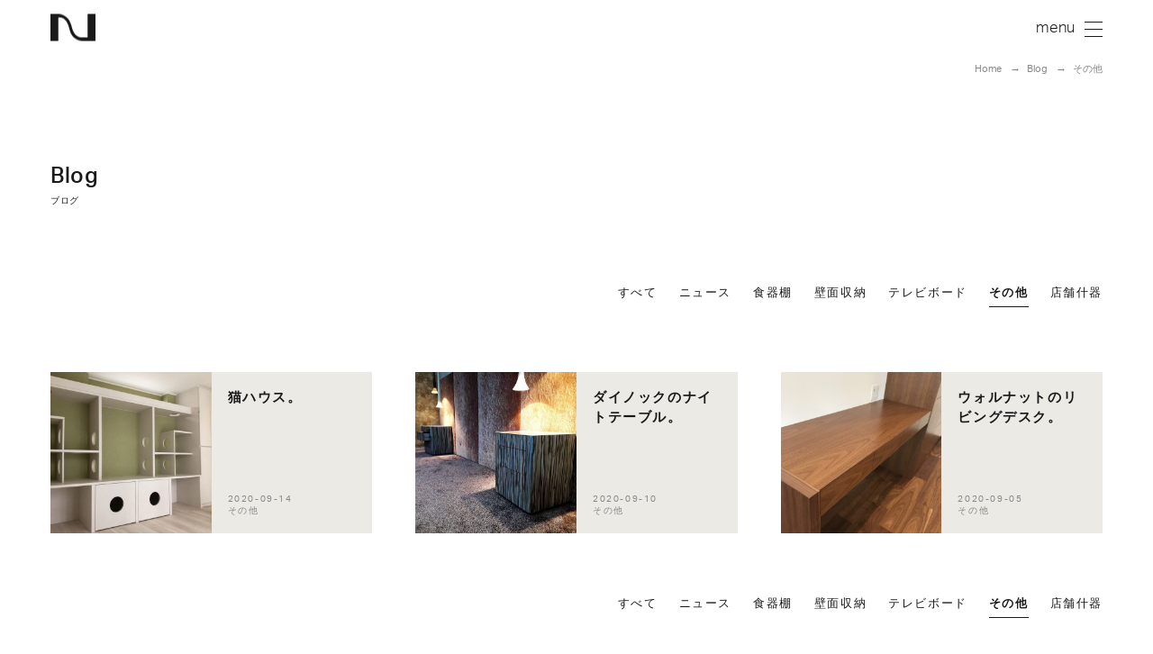

--- FILE ---
content_type: text/html; charset=UTF-8
request_url: https://niva-fa.co.jp/blog_cat/%E3%81%9D%E3%81%AE%E4%BB%96/
body_size: 8335
content:
<!DOCTYPE html>
<html lang="ja">

<head>
  <meta charset="UTF-8">
  <meta name="viewport" content="width=device-width, initial-scale=1">
	<meta name="google-site-verification" content="yNgSIWbTOkOJMMgPXhKane_6ybiSdOxSj-kawStBUXw" />
  
  <!-- Google Analytics -->
  <script>
    (function(i, s, o, g, r, a, m) {
      i['GoogleAnalyticsObject'] = r;
      i[r] = i[r] || function() {
        (i[r].q = i[r].q || []).push(arguments)
      }, i[r].l = 1 * new Date();
      a = s.createElement(o),
        m = s.getElementsByTagName(o)[0];
      a.async = 1;
      a.src = g;
      m.parentNode.insertBefore(a, m)
    })(window, document, 'script', 'https://www.google-analytics.com/analytics.js', 'ga');

    ga('create', 'UA-158916637-1', 'auto');
    ga('send', 'pageview');

    document.addEventListener('wpcf7mailsent', function(event) {
      ga('send', 'event', 'Contact Form', 'submit');
    }, false);
  </script>
  <!-- End Google Analytics -->
  <link href="https://use.fontawesome.com/releases/v5.6.1/css/all.css" rel="stylesheet">
  <link rel="stylesheet" href="https://niva-fa.co.jp/wp/wp-content/themes/niva/js/slick/slick-theme.css">
  <link rel="stylesheet" href="https://niva-fa.co.jp/wp/wp-content/themes/niva/js/slick/slick.css">
  <link href="https://niva-fa.co.jp/wp/wp-content/themes/niva/css/style.css?ver=0.1.1" rel="stylesheet" type="text/css">
  
		<!-- All in One SEO 4.2.1.1 -->
		<title>その他 - NIVA オーダー家具とリノベーションを大阪で</title>
		<meta name="robots" content="max-image-preview:large" />
		<link rel="canonical" href="https://niva-fa.co.jp/blog_cat/%E3%81%9D%E3%81%AE%E4%BB%96/" />
		<script type="application/ld+json" class="aioseo-schema">
			{"@context":"https:\/\/schema.org","@graph":[{"@type":"WebSite","@id":"https:\/\/niva-fa.co.jp\/#website","url":"https:\/\/niva-fa.co.jp\/","name":"NIVA \u30aa\u30fc\u30c0\u30fc\u5bb6\u5177\u3068\u30ea\u30ce\u30d9\u30fc\u30b7\u30e7\u30f3\u3092\u5927\u962a\u3067","description":"furniture to architecture","inLanguage":"ja","publisher":{"@id":"https:\/\/niva-fa.co.jp\/#organization"}},{"@type":"Organization","@id":"https:\/\/niva-fa.co.jp\/#organization","name":"NIVA \u30aa\u30fc\u30c0\u30fc\u5bb6\u5177\u3068\u30ea\u30ce\u30d9\u30fc\u30b7\u30e7\u30f3\u3092\u5927\u962a\u3067","url":"https:\/\/niva-fa.co.jp\/"},{"@type":"BreadcrumbList","@id":"https:\/\/niva-fa.co.jp\/blog_cat\/%E3%81%9D%E3%81%AE%E4%BB%96\/#breadcrumblist","itemListElement":[{"@type":"ListItem","@id":"https:\/\/niva-fa.co.jp\/#listItem","position":1,"item":{"@type":"WebPage","@id":"https:\/\/niva-fa.co.jp\/","name":"\u30db\u30fc\u30e0","description":"furniture to architecture","url":"https:\/\/niva-fa.co.jp\/"},"nextItem":"https:\/\/niva-fa.co.jp\/blog_cat\/%e3%81%9d%e3%81%ae%e4%bb%96\/#listItem"},{"@type":"ListItem","@id":"https:\/\/niva-fa.co.jp\/blog_cat\/%e3%81%9d%e3%81%ae%e4%bb%96\/#listItem","position":2,"item":{"@type":"WebPage","@id":"https:\/\/niva-fa.co.jp\/blog_cat\/%e3%81%9d%e3%81%ae%e4%bb%96\/","name":"\u305d\u306e\u4ed6","url":"https:\/\/niva-fa.co.jp\/blog_cat\/%e3%81%9d%e3%81%ae%e4%bb%96\/"},"previousItem":"https:\/\/niva-fa.co.jp\/#listItem"}]},{"@type":"CollectionPage","@id":"https:\/\/niva-fa.co.jp\/blog_cat\/%E3%81%9D%E3%81%AE%E4%BB%96\/#collectionpage","url":"https:\/\/niva-fa.co.jp\/blog_cat\/%E3%81%9D%E3%81%AE%E4%BB%96\/","name":"\u305d\u306e\u4ed6 - NIVA \u30aa\u30fc\u30c0\u30fc\u5bb6\u5177\u3068\u30ea\u30ce\u30d9\u30fc\u30b7\u30e7\u30f3\u3092\u5927\u962a\u3067","inLanguage":"ja","isPartOf":{"@id":"https:\/\/niva-fa.co.jp\/#website"},"breadcrumb":{"@id":"https:\/\/niva-fa.co.jp\/blog_cat\/%E3%81%9D%E3%81%AE%E4%BB%96\/#breadcrumblist"}}]}
		</script>
		<!-- All in One SEO -->

<link rel='dns-prefetch' href='//s.w.org' />
<link rel="alternate" type="application/rss+xml" title="NIVA オーダー家具とリノベーションを大阪で &raquo; その他 Blogカテゴリー のフィード" href="https://niva-fa.co.jp/blog_cat/%e3%81%9d%e3%81%ae%e4%bb%96/feed/" />
		<script type="text/javascript">
			window._wpemojiSettings = {"baseUrl":"https:\/\/s.w.org\/images\/core\/emoji\/13.0.1\/72x72\/","ext":".png","svgUrl":"https:\/\/s.w.org\/images\/core\/emoji\/13.0.1\/svg\/","svgExt":".svg","source":{"concatemoji":"https:\/\/niva-fa.co.jp\/wp\/wp-includes\/js\/wp-emoji-release.min.js?ver=5.6.16"}};
			!function(e,a,t){var n,r,o,i=a.createElement("canvas"),p=i.getContext&&i.getContext("2d");function s(e,t){var a=String.fromCharCode;p.clearRect(0,0,i.width,i.height),p.fillText(a.apply(this,e),0,0);e=i.toDataURL();return p.clearRect(0,0,i.width,i.height),p.fillText(a.apply(this,t),0,0),e===i.toDataURL()}function c(e){var t=a.createElement("script");t.src=e,t.defer=t.type="text/javascript",a.getElementsByTagName("head")[0].appendChild(t)}for(o=Array("flag","emoji"),t.supports={everything:!0,everythingExceptFlag:!0},r=0;r<o.length;r++)t.supports[o[r]]=function(e){if(!p||!p.fillText)return!1;switch(p.textBaseline="top",p.font="600 32px Arial",e){case"flag":return s([127987,65039,8205,9895,65039],[127987,65039,8203,9895,65039])?!1:!s([55356,56826,55356,56819],[55356,56826,8203,55356,56819])&&!s([55356,57332,56128,56423,56128,56418,56128,56421,56128,56430,56128,56423,56128,56447],[55356,57332,8203,56128,56423,8203,56128,56418,8203,56128,56421,8203,56128,56430,8203,56128,56423,8203,56128,56447]);case"emoji":return!s([55357,56424,8205,55356,57212],[55357,56424,8203,55356,57212])}return!1}(o[r]),t.supports.everything=t.supports.everything&&t.supports[o[r]],"flag"!==o[r]&&(t.supports.everythingExceptFlag=t.supports.everythingExceptFlag&&t.supports[o[r]]);t.supports.everythingExceptFlag=t.supports.everythingExceptFlag&&!t.supports.flag,t.DOMReady=!1,t.readyCallback=function(){t.DOMReady=!0},t.supports.everything||(n=function(){t.readyCallback()},a.addEventListener?(a.addEventListener("DOMContentLoaded",n,!1),e.addEventListener("load",n,!1)):(e.attachEvent("onload",n),a.attachEvent("onreadystatechange",function(){"complete"===a.readyState&&t.readyCallback()})),(n=t.source||{}).concatemoji?c(n.concatemoji):n.wpemoji&&n.twemoji&&(c(n.twemoji),c(n.wpemoji)))}(window,document,window._wpemojiSettings);
		</script>
		<style type="text/css">
img.wp-smiley,
img.emoji {
	display: inline !important;
	border: none !important;
	box-shadow: none !important;
	height: 1em !important;
	width: 1em !important;
	margin: 0 .07em !important;
	vertical-align: -0.1em !important;
	background: none !important;
	padding: 0 !important;
}
</style>
	<link rel='stylesheet' id='wp-block-library-css'  href='https://niva-fa.co.jp/wp/wp-includes/css/dist/block-library/style.min.css?ver=5.6.16' type='text/css' media='all' />
<link rel='stylesheet' id='contact-form-7-css'  href='https://niva-fa.co.jp/wp/wp-content/plugins/contact-form-7/includes/css/styles.css?ver=5.4.1' type='text/css' media='all' />
<link rel='stylesheet' id='fancybox-css'  href='https://niva-fa.co.jp/wp/wp-content/plugins/easy-fancybox/css/jquery.fancybox.min.css?ver=1.3.24' type='text/css' media='screen' />
<script type='text/javascript' src='https://niva-fa.co.jp/wp/wp-includes/js/jquery/jquery.min.js?ver=3.5.1' id='jquery-core-js'></script>
<script type='text/javascript' src='https://niva-fa.co.jp/wp/wp-includes/js/jquery/jquery-migrate.min.js?ver=3.3.2' id='jquery-migrate-js'></script>
<link rel="https://api.w.org/" href="https://niva-fa.co.jp/wp-json/" /><link rel="alternate" type="application/json" href="https://niva-fa.co.jp/wp-json/wp/v2/blog_cat/82" /><link rel="EditURI" type="application/rsd+xml" title="RSD" href="https://niva-fa.co.jp/wp/xmlrpc.php?rsd" />
<link rel="wlwmanifest" type="application/wlwmanifest+xml" href="https://niva-fa.co.jp/wp/wp-includes/wlwmanifest.xml" /> 
<meta name="generator" content="WordPress 5.6.16" />
<style type="text/css">.recentcomments a{display:inline !important;padding:0 !important;margin:0 !important;}</style>  <link rel="SHORTCUT ICON" href="https://niva-fa.co.jp/wp/wp-content/themes/niva/img/favicon.ico" />
  <script src="https://cdn.jsdelivr.net/npm/vue/dist/vue.js"></script>
  <script src="https://niva-fa.co.jp/wp/wp-content/themes/niva/js/jquery-3.5.1.min.js"></script>
  <script src="https://niva-fa.co.jp/wp/wp-content/themes/niva/js/slick/slick.min.js"></script>
  <script src="https://niva-fa.co.jp/wp/wp-content/themes/niva/js/jquery.scrollify.js"></script>
  <script type="application/javascript" src="https://niva-fa.co.jp/wp/wp-content/themes/niva/js/main.js?ver=0.0.6" defer></script>
</head>

<body class="p-body">
  <div id="app">
    <transition name="loadin">
      <div v-if="isloading" class="c-loading">
              </div>
    </transition>
    <div class="v-home"><header id="header" class="l-header p-header" :class="[isBreadcrumbDown && !isTopPage ? '-border' : '',isWhyPage || isVoicePage ? 'u-bg' : '', isTopPage || isWhyPage || isVoicePage ? '' : '-white']">
      <transition name="fade05">
    <div class="c-header-logo p-header-logo is-display-block">
      <a class="c-header-logo__link" href="https://niva-fa.co.jp">
        <img src="https://niva-fa.co.jp/wp/wp-content/themes/niva/img/logo-mark.svg" alt="NIVA furniture to architecture" class="p-header-logo__link__img">
      </a>
    </div>
  </transition>    
   <div class="c-toggle p-toggle" :class="isMenu || isContentsDown || !isTopPage ? '-black':'-white'" v-on:click="MenuOpen">
    <div class="c-toggle__bar c-toggle__bar--01 p-toggle__bar"></div>
    <div class="c-toggle__bar c-toggle__bar--02 p-toggle__bar"></div>
    <div class="c-toggle__bar c-toggle__bar--03 p-toggle__bar"></div>
  </div>
  <transition name="fade05">
  <nav class="l-gnav p-gnav" id="gnav" v-if="isMenu" :class="[ isMenu ? 'is-opacity1' : '' ]">
    <div class="c-header-logo p-header-logo is-display-block -is-menu">
      <a class="c-header-logo__link p-header-logo__link -is-menu" href="https://niva-fa.co.jp">
        <img src="https://niva-fa.co.jp/wp/wp-content/themes/niva/img/logo-mark.svg" alt="NIVA furniture to architecture" class="p-header-logo__link__img">
      </a>
    </div>
    <ul class="p-gnav__menu">
      <li class="p-gnav__menu__item">
        <a class="p-gnav__menu__item__link" href="https://niva-fa.co.jp" >
          <span class="p-gnav__menu__item__link__inner">
            <span class="p-gnav__menu__item__link__main">Home</span>
            <span class="p-gnav__menu__item__link__sub">ホーム</span>
          </span>
        </a>
      </li>
      <li class="p-gnav__menu__item">
        <a class="p-gnav__menu__item__link" href="https://niva-fa.co.jp/why-chose-niva">
          <span class="p-gnav__menu__item__link__inner">
            <span class="p-gnav__menu__item__link__main">Why Chose Niva</span>
            <span class="p-gnav__menu__item__link__sub">選ばれる理由</span>
          </span>
        </a>
      </li>
      <li class="p-gnav__menu__item">
        <a class="p-gnav__menu__item__link" href="https://niva-fa.co.jp/works/" >
          <span class="p-gnav__menu__item__link__inner">
            <span class="p-gnav__menu__item__link__main">Works</span>
            <span class="p-gnav__menu__item__link__sub">製作事例</span>
          </span>
        </a>
      </li>
      <li class="p-gnav__menu__item">
        <a class="p-gnav__menu__item__link" href="https://niva-fa.co.jp/flow" >
          <span class="p-gnav__menu__item__link__inner">
            <span class="p-gnav__menu__item__link__main">Flow</span>
            <span class="p-gnav__menu__item__link__sub">完成までの流れ</span>
          </span>
        </a>
      </li>
      <li class="p-gnav__menu__item">
        <a class="p-gnav__menu__item__link" href="https://niva-fa.co.jp/faq" >
          <span class="p-gnav__menu__item__link__inner">
            <span class="p-gnav__menu__item__link__main">FAQ</span>
            <span class="p-gnav__menu__item__link__sub">よくある質問</span>
          </span>
       </a>
      </li>
      <!-- <li class="p-gnav__menu__item">
        <a class="p-gnav__menu__item__link" href="https://niva-fa.co.jp/users_voice/">
          <span class="p-gnav__menu__item__link__inner">
            <span class="p-gnav__menu__item__link__main">User's Voice</span>
            <span class="p-gnav__menu__item__link__sub">お客様の声</span>
          </span>
        </a>
      </li> -->
      <li class="p-gnav__menu__item">
        <a class="p-gnav__menu__item__link" href="https://niva-fa.co.jp/showroom" >
          <span class="p-gnav__menu__item__link__inner">
            <span class="p-gnav__menu__item__link__main">Showroom</span>
            <span class="p-gnav__menu__item__link__sub">ショールームのご案内</span>
          </span>
        </a>
      </li>
      <li class="p-gnav__menu__item">
        <a class="p-gnav__menu__item__link" href="https://niva-fa.co.jp/blog/" >
          <span class="p-gnav__menu__item__link__inner">
            <span class="p-gnav__menu__item__link__main">Blog</span>
            <span class="p-gnav__menu__item__link__sub">ブログ</span>
          </span>
        </a>
      </li>
      <li class="p-gnav__menu__item">
        <a class="p-gnav__menu__item__link" href="https://niva-fa.co.jp/about" >
          <span class="p-gnav__menu__item__link__inner">
            <span class="p-gnav__menu__item__link__main">About</span>
            <span class="p-gnav__menu__item__link__sub">私たちについて</span>
          </span>
        </a>
      </li>
      <li class="p-gnav__menu__item -tel">
        <a class="p-gnav__menu__item__link -tel" href="tel:+81-6-6180-3063" >
          <span class="p-gnav__menu__item__link__inner -tel">
            <span class="p-gnav__menu__item__link__main -tel"><span class="u-pc-disp">Tel:</span>06-6180-3063</span>
            <span class="p-gnav__menu__item__link__sub -tel">お電話でのお問い合わせ</span>
          </span>
        </a>
      </li>
    </ul>
    <div class="p-gnav__menu__contact">
      <a class="p-gnav__menu__contact__link" href="https://niva-fa.co.jp/contact" >
        <div class="p-gnav__menu__contact__link__wrap">
          <span class="p-gnav__menu__contact__link__inner">
            <span class="p-gnav__menu__contact__link__main u-pc-disp">Contact</span>
            <span class="p-gnav__menu__contact__link__sub">お問い合わせフォームへ</span>
          </span>
        </div>
      </a>
    </div>
    <div v-if="isMenu" class="c-close p-close" v-on:click="MenuClose">
      <div class="c-close__bar c-close__bar--01"></div>
      <div class="c-close__bar c-close__bar--02"></div>
    </div>
  </nav>
  </transition>
</header>
<ul class="l-breadcrumbs c-breadcrumbs p-breadcrumbs" :class="[isWhyPage || isVoicePage ? 'u-bg' : '']" ><!-- Breadcrumb NavXT 7.0.2 -->
<li class="home"><span property="itemListElement" typeof="ListItem"><a property="item" typeof="WebPage" title="Go to NIVA オーダー家具とリノベーションを大阪で." href="https://niva-fa.co.jp" class="home" ><span property="name">Home</span></a><meta property="position" content="1"></span></li>
<li class="archive post-blog-archive"><span property="itemListElement" typeof="ListItem"><a property="item" typeof="WebPage" title="Go to Blog." href="https://niva-fa.co.jp/blog/" class="archive post-blog-archive" ><span property="name">Blog</span></a><meta property="position" content="2"></span></li>
<li class="archive taxonomy blog_cat current-item"><span property="itemListElement" typeof="ListItem"><span property="name">その他</span><meta property="position" content="3"></span></li>
</ul><!-- contents -->
<div id="contents">
  <section class="p-blog l-common-section">
    <h1 class="c-title p-title">Blog<span class="c-title__sub p-title__sub">ブログ</span></h1>
    <ul class="p-works__nav">
      <li class="p-works__nav__item ">
        <a class="p-works__nav__item__link" href="https://niva-fa.co.jp/blog/">すべて</a>
      </li>
              <li class="p-works__nav__item ">
          <a class="p-works__nav__item__link" href="https://niva-fa.co.jp/blog_cat/%e3%83%8b%e3%83%a5%e3%83%bc%e3%82%b9/">ニュース</a>
        </li>
              <li class="p-works__nav__item ">
          <a class="p-works__nav__item__link" href="https://niva-fa.co.jp/blog_cat/%e9%a3%9f%e5%99%a8%e6%a3%9a/">食器棚</a>
        </li>
              <li class="p-works__nav__item ">
          <a class="p-works__nav__item__link" href="https://niva-fa.co.jp/blog_cat/%e5%a3%81%e9%9d%a2%e5%8f%8e%e7%b4%8d/">壁面収納</a>
        </li>
              <li class="p-works__nav__item ">
          <a class="p-works__nav__item__link" href="https://niva-fa.co.jp/blog_cat/%e3%83%86%e3%83%ac%e3%83%93%e3%83%9c%e3%83%bc%e3%83%89/">テレビボード</a>
        </li>
              <li class="p-works__nav__item -current">
          <a class="p-works__nav__item__link" href="https://niva-fa.co.jp/blog_cat/%e3%81%9d%e3%81%ae%e4%bb%96/">その他</a>
        </li>
              <li class="p-works__nav__item ">
          <a class="p-works__nav__item__link" href="https://niva-fa.co.jp/blog_cat/%e5%ba%97%e8%88%97%e4%bb%80%e5%99%a8/">店舗什器</a>
        </li>
          </ul>
          <ul class="p-blog__list">
                  <li class="p-blog__list__item -item01">
            <fade-in>
              <a class="p-blog__link" href="https://niva-fa.co.jp/blog/596/">
                <div class="p-blog__thumbnail">
                  <img width="536" height="402" src="https://niva-fa.co.jp/wp/wp-content/uploads/2020/09/1552965664130.jpg" class="p-blog__img wp-post-image" alt="オーダー家具_猫ハウス_大阪府" loading="lazy" srcset="https://niva-fa.co.jp/wp/wp-content/uploads/2020/09/1552965664130.jpg 1478w, https://niva-fa.co.jp/wp/wp-content/uploads/2020/09/1552965664130-300x225.jpg 300w, https://niva-fa.co.jp/wp/wp-content/uploads/2020/09/1552965664130-1024x768.jpg 1024w, https://niva-fa.co.jp/wp/wp-content/uploads/2020/09/1552965664130-768x576.jpg 768w" sizes="(max-width: 536px) 100vw, 536px" />                </div>
                <div class="p-blog__description">
                  <h2 class="p-blog__title">猫ハウス。</h2>
                  <div class="p-blog__description__sub">
                    <time class="c-time p-blog__time" datetime="2020/09/14">2020-09-14</time>
                    <div class="p-blog__category">
                      その他                    </div>
                  </div>
                </div>
              </a>
            </fade-in>
          </li>
                  <li class="p-blog__list__item -item02">
            <fade-in>
              <a class="p-blog__link" href="https://niva-fa.co.jp/blog/578/">
                <div class="p-blog__thumbnail">
                  <img width="536" height="402" src="https://niva-fa.co.jp/wp/wp-content/uploads/2020/07/top11-scaled.jpg" class="p-blog__img wp-post-image" alt="オーダー家具_店舗_大阪府" loading="lazy" srcset="https://niva-fa.co.jp/wp/wp-content/uploads/2020/07/top11-scaled.jpg 2560w, https://niva-fa.co.jp/wp/wp-content/uploads/2020/07/top11-300x225.jpg 300w, https://niva-fa.co.jp/wp/wp-content/uploads/2020/07/top11-1024x768.jpg 1024w, https://niva-fa.co.jp/wp/wp-content/uploads/2020/07/top11-768x576.jpg 768w, https://niva-fa.co.jp/wp/wp-content/uploads/2020/07/top11-1536x1152.jpg 1536w, https://niva-fa.co.jp/wp/wp-content/uploads/2020/07/top11-2048x1536.jpg 2048w" sizes="(max-width: 536px) 100vw, 536px" />                </div>
                <div class="p-blog__description">
                  <h2 class="p-blog__title">ダイノックのナイトテーブル。</h2>
                  <div class="p-blog__description__sub">
                    <time class="c-time p-blog__time" datetime="2020/09/10">2020-09-10</time>
                    <div class="p-blog__category">
                      その他                    </div>
                  </div>
                </div>
              </a>
            </fade-in>
          </li>
                  <li class="p-blog__list__item -item03">
            <fade-in>
              <a class="p-blog__link" href="https://niva-fa.co.jp/blog/575/">
                <div class="p-blog__thumbnail">
                  <img width="536" height="402" src="https://niva-fa.co.jp/wp/wp-content/uploads/2020/08/写真-2020-08-09-15-27-19-scaled.jpg" class="p-blog__img wp-post-image" alt="壁面収納_デスク_オーダー家具_大阪府" loading="lazy" srcset="https://niva-fa.co.jp/wp/wp-content/uploads/2020/08/写真-2020-08-09-15-27-19-scaled.jpg 2560w, https://niva-fa.co.jp/wp/wp-content/uploads/2020/08/写真-2020-08-09-15-27-19-300x225.jpg 300w, https://niva-fa.co.jp/wp/wp-content/uploads/2020/08/写真-2020-08-09-15-27-19-1024x768.jpg 1024w, https://niva-fa.co.jp/wp/wp-content/uploads/2020/08/写真-2020-08-09-15-27-19-768x576.jpg 768w, https://niva-fa.co.jp/wp/wp-content/uploads/2020/08/写真-2020-08-09-15-27-19-1536x1152.jpg 1536w, https://niva-fa.co.jp/wp/wp-content/uploads/2020/08/写真-2020-08-09-15-27-19-2048x1536.jpg 2048w" sizes="(max-width: 536px) 100vw, 536px" />                </div>
                <div class="p-blog__description">
                  <h2 class="p-blog__title">ウォルナットのリビングデスク。</h2>
                  <div class="p-blog__description__sub">
                    <time class="c-time p-blog__time" datetime="2020/09/05">2020-09-05</time>
                    <div class="p-blog__category">
                      その他                    </div>
                  </div>
                </div>
              </a>
            </fade-in>
          </li>
              </ul>
        <ul class="p-works__nav">
      <li class="p-works__nav__item ">
        <a class="p-works__nav__item__link" href="https://niva-fa.co.jp/blog/">すべて</a>
      </li>
              <li class="p-works__nav__item ">
          <a class="p-works__nav__item__link" href="https://niva-fa.co.jp/blog_cat/%e3%83%8b%e3%83%a5%e3%83%bc%e3%82%b9/">ニュース</a>
        </li>
              <li class="p-works__nav__item ">
          <a class="p-works__nav__item__link" href="https://niva-fa.co.jp/blog_cat/%e9%a3%9f%e5%99%a8%e6%a3%9a/">食器棚</a>
        </li>
              <li class="p-works__nav__item ">
          <a class="p-works__nav__item__link" href="https://niva-fa.co.jp/blog_cat/%e5%a3%81%e9%9d%a2%e5%8f%8e%e7%b4%8d/">壁面収納</a>
        </li>
              <li class="p-works__nav__item ">
          <a class="p-works__nav__item__link" href="https://niva-fa.co.jp/blog_cat/%e3%83%86%e3%83%ac%e3%83%93%e3%83%9c%e3%83%bc%e3%83%89/">テレビボード</a>
        </li>
              <li class="p-works__nav__item -current">
          <a class="p-works__nav__item__link" href="https://niva-fa.co.jp/blog_cat/%e3%81%9d%e3%81%ae%e4%bb%96/">その他</a>
        </li>
              <li class="p-works__nav__item ">
          <a class="p-works__nav__item__link" href="https://niva-fa.co.jp/blog_cat/%e5%ba%97%e8%88%97%e4%bb%80%e5%99%a8/">店舗什器</a>
        </li>
          </ul>
  </section>

  <section class="l-common-section p-works-component">
    <fade-in>
      <h2 class="c-title p-title">Works<span class="c-title__sub p-title__sub">制作事例</span></h2>
    </fade-in>
        <ul class="p-works__list">
            <li class="p-works__list__item -top -item01 ">
        <fade-in>
        <a class="c-works__link p-works__link" href="https://niva-fa.co.jp/works/1223/">
          <div class="p-works__img__wrap c-works__img__wrap">
            <img width="536" height="402" src="https://niva-fa.co.jp/wp/wp-content/uploads/2024/01/写真-2023-12-19-13-50-33.jpg" class="c-works__img p-works__img c-img--hover wp-post-image" alt="" loading="lazy" srcset="https://niva-fa.co.jp/wp/wp-content/uploads/2024/01/写真-2023-12-19-13-50-33.jpg 2484w, https://niva-fa.co.jp/wp/wp-content/uploads/2024/01/写真-2023-12-19-13-50-33-300x225.jpg 300w, https://niva-fa.co.jp/wp/wp-content/uploads/2024/01/写真-2023-12-19-13-50-33-1024x768.jpg 1024w, https://niva-fa.co.jp/wp/wp-content/uploads/2024/01/写真-2023-12-19-13-50-33-768x576.jpg 768w, https://niva-fa.co.jp/wp/wp-content/uploads/2024/01/写真-2023-12-19-13-50-33-1536x1152.jpg 1536w, https://niva-fa.co.jp/wp/wp-content/uploads/2024/01/写真-2023-12-19-13-50-33-2048x1536.jpg 2048w" sizes="(max-width: 536px) 100vw, 536px" />          </div>
          <h3 class="p-works__title">キッチンカウンター</h3>
          <div class="p-works__txt">
                    </div>
        </a>
        <a class="p-works__category__link" href="https://niva-fa.co.jp/works_cat/kitchen/">オーダーメイドキッチン</a>        </fade-in>
      </li> 
            <li class="p-works__list__item -top -item02 ">
        <fade-in>
        <a class="c-works__link p-works__link" href="https://niva-fa.co.jp/works/1213/">
          <div class="p-works__img__wrap c-works__img__wrap">
            <img width="302" height="402" src="https://niva-fa.co.jp/wp/wp-content/uploads/2023/12/IMG_6792.jpg" class="c-works__img p-works__img c-img--hover wp-post-image" alt="" loading="lazy" srcset="https://niva-fa.co.jp/wp/wp-content/uploads/2023/12/IMG_6792.jpg 1500w, https://niva-fa.co.jp/wp/wp-content/uploads/2023/12/IMG_6792-225x300.jpg 225w, https://niva-fa.co.jp/wp/wp-content/uploads/2023/12/IMG_6792-768x1024.jpg 768w, https://niva-fa.co.jp/wp/wp-content/uploads/2023/12/IMG_6792-1152x1536.jpg 1152w" sizes="(max-width: 302px) 100vw, 302px" />          </div>
          <h3 class="p-works__title">キッチンリノベ｜大阪府｜大阪市｜</h3>
          <div class="p-works__txt">
                    </div>
        </a>
        <a class="p-works__category__link" href="https://niva-fa.co.jp/works_cat/cup-board/">食器棚</a>        </fade-in>
      </li> 
            <li class="p-works__list__item -top -item03 ">
        <fade-in>
        <a class="c-works__link p-works__link" href="https://niva-fa.co.jp/works/1192/">
          <div class="p-works__img__wrap c-works__img__wrap">
            <img width="301" height="402" src="https://niva-fa.co.jp/wp/wp-content/uploads/2023/09/S__23724064.jpg" class="c-works__img p-works__img c-img--hover wp-post-image" alt="" loading="lazy" srcset="https://niva-fa.co.jp/wp/wp-content/uploads/2023/09/S__23724064.jpg 1108w, https://niva-fa.co.jp/wp/wp-content/uploads/2023/09/S__23724064-225x300.jpg 225w, https://niva-fa.co.jp/wp/wp-content/uploads/2023/09/S__23724064-768x1024.jpg 768w" sizes="(max-width: 301px) 100vw, 301px" />          </div>
          <h3 class="p-works__title">クリニック</h3>
          <div class="p-works__txt">
                    </div>
        </a>
        <a class="p-works__category__link" href="https://niva-fa.co.jp/works_cat/shop/">店舗</a>        </fade-in>
      </li> 
            <li class="p-works__list__item -top -item04 ">
        <fade-in>
        <a class="c-works__link p-works__link" href="https://niva-fa.co.jp/works/1191/">
          <div class="p-works__img__wrap c-works__img__wrap">
            <img width="536" height="402" src="https://niva-fa.co.jp/wp/wp-content/uploads/2023/09/S__27516945_0.jpg" class="c-works__img p-works__img c-img--hover wp-post-image" alt="" loading="lazy" srcset="https://niva-fa.co.jp/wp/wp-content/uploads/2023/09/S__27516945_0.jpg 1479w, https://niva-fa.co.jp/wp/wp-content/uploads/2023/09/S__27516945_0-300x225.jpg 300w, https://niva-fa.co.jp/wp/wp-content/uploads/2023/09/S__27516945_0-1024x768.jpg 1024w, https://niva-fa.co.jp/wp/wp-content/uploads/2023/09/S__27516945_0-768x576.jpg 768w" sizes="(max-width: 536px) 100vw, 536px" />          </div>
          <h3 class="p-works__title">ワークスペース</h3>
          <div class="p-works__txt">
                    </div>
        </a>
        <a class="p-works__category__link" href="https://niva-fa.co.jp/works_cat/wall-storage/">壁面収納</a>        </fade-in>
      </li> 
            <li class="p-works__list__item -top -item05 u-pc-disp--block">
        <fade-in>
        <a class="c-works__link p-works__link" href="https://niva-fa.co.jp/works/1187/">
          <div class="p-works__img__wrap c-works__img__wrap">
            <img width="536" height="402" src="https://niva-fa.co.jp/wp/wp-content/uploads/2023/08/S__24952850.jpg" class="c-works__img p-works__img c-img--hover wp-post-image" alt="" loading="lazy" srcset="https://niva-fa.co.jp/wp/wp-content/uploads/2023/08/S__24952850.jpg 1479w, https://niva-fa.co.jp/wp/wp-content/uploads/2023/08/S__24952850-300x225.jpg 300w, https://niva-fa.co.jp/wp/wp-content/uploads/2023/08/S__24952850-1024x768.jpg 1024w, https://niva-fa.co.jp/wp/wp-content/uploads/2023/08/S__24952850-768x576.jpg 768w" sizes="(max-width: 536px) 100vw, 536px" />          </div>
          <h3 class="p-works__title">店舗什器</h3>
          <div class="p-works__txt">
                    </div>
        </a>
        <a class="p-works__category__link" href="https://niva-fa.co.jp/works_cat/other/">その他オーダー家具</a>        </fade-in>
      </li> 
            <li class="p-works__list__item -top -item06 u-pc-disp--block">
        <fade-in>
        <a class="c-works__link p-works__link" href="https://niva-fa.co.jp/works/1179/">
          <div class="p-works__img__wrap c-works__img__wrap">
            <img width="536" height="402" src="https://niva-fa.co.jp/wp/wp-content/uploads/2023/04/S__22880283.jpg" class="c-works__img p-works__img c-img--hover wp-post-image" alt="" loading="lazy" srcset="https://niva-fa.co.jp/wp/wp-content/uploads/2023/04/S__22880283.jpg 2364w, https://niva-fa.co.jp/wp/wp-content/uploads/2023/04/S__22880283-300x225.jpg 300w, https://niva-fa.co.jp/wp/wp-content/uploads/2023/04/S__22880283-1024x768.jpg 1024w, https://niva-fa.co.jp/wp/wp-content/uploads/2023/04/S__22880283-768x576.jpg 768w, https://niva-fa.co.jp/wp/wp-content/uploads/2023/04/S__22880283-1536x1153.jpg 1536w, https://niva-fa.co.jp/wp/wp-content/uploads/2023/04/S__22880283-2048x1537.jpg 2048w" sizes="(max-width: 536px) 100vw, 536px" />          </div>
          <h3 class="p-works__title">デスク</h3>
          <div class="p-works__txt">
          
柱やパイプスペースでデッドスペースになりがちな場所に、有効に使えるデスクを設置
          </div>
        </a>
        <a class="p-works__category__link" href="https://niva-fa.co.jp/works_cat/other/">その他オーダー家具</a>        </fade-in>
      </li> 
            <li class="p-works__list__item -top -item07 u-pc-disp--block">
        <fade-in>
        <a class="c-works__link p-works__link" href="https://niva-fa.co.jp/works/1173/">
          <div class="p-works__img__wrap c-works__img__wrap">
            <img width="537" height="402" src="https://niva-fa.co.jp/wp/wp-content/uploads/2023/03/IOS06横.jpg" class="c-works__img p-works__img c-img--hover wp-post-image" alt="" loading="lazy" srcset="https://niva-fa.co.jp/wp/wp-content/uploads/2023/03/IOS06横.jpg 1108w, https://niva-fa.co.jp/wp/wp-content/uploads/2023/03/IOS06横-300x225.jpg 300w, https://niva-fa.co.jp/wp/wp-content/uploads/2023/03/IOS06横-1024x767.jpg 1024w, https://niva-fa.co.jp/wp/wp-content/uploads/2023/03/IOS06横-768x575.jpg 768w" sizes="(max-width: 537px) 100vw, 537px" />          </div>
          <h3 class="p-works__title">オフィスパーテーション</h3>
          <div class="p-works__txt">
                    </div>
        </a>
        <a class="p-works__category__link" href="https://niva-fa.co.jp/works_cat/fixture/">建具</a>        </fade-in>
      </li> 
            <li class="p-works__list__item -top -item08 u-pc-disp--block">
        <fade-in>
        <a class="c-works__link p-works__link" href="https://niva-fa.co.jp/works/1169/">
          <div class="p-works__img__wrap c-works__img__wrap">
            <img width="301" height="402" src="https://niva-fa.co.jp/wp/wp-content/uploads/2023/03/OG三浦様-3.jpg" class="c-works__img p-works__img c-img--hover wp-post-image" alt="" loading="lazy" srcset="https://niva-fa.co.jp/wp/wp-content/uploads/2023/03/OG三浦様-3.jpg 1109w, https://niva-fa.co.jp/wp/wp-content/uploads/2023/03/OG三浦様-3-225x300.jpg 225w, https://niva-fa.co.jp/wp/wp-content/uploads/2023/03/OG三浦様-3-768x1024.jpg 768w" sizes="(max-width: 301px) 100vw, 301px" />          </div>
          <h3 class="p-works__title">アイアン建具・引戸</h3>
          <div class="p-works__txt">
                    </div>
        </a>
        <a class="p-works__category__link" href="https://niva-fa.co.jp/works_cat/fixture/">建具</a>        </fade-in>
      </li> 
          </ul>
        <fade1>
      <p><a class="c-btn c-btn--normal p-btn" href="https://niva-fa.co.jp/works/">製作事例を見る</a></p>
    </fade1>
  </section>


  <div class="p-footer-contact-wrap">
<section class="l-common-section c-footer-contact p-footer-contact" :class="[isWhyPage || isVoicePage ? '-shift' : '']">
  <h2 class="c-title p-title" :class="[isWhyPage || isVoicePage ? '-shift' : '']">Contact<span class="c-title__sub p-title__sub">お問い合わせ</span></h2>
  <div class="l-common-contents">
    <p class="p-footer-contact__txt">オーダー家具は一点一点職人が手作りしており、<span class="p--border">毎月製作できる数に限りがありますので、ご希望の方はお早めにご相談ください。</span></p>
    <a class="c-btn c-btn--important p-footer-contact__btn -contact" href="https://niva-fa.co.jp/contact">お問い合わせフォームへ</a>
    <p class="c-tel p-footer-contact__tel"><span class="c-tel__inner p-footer-contact__tel__inner">お電話でのお問い合わせ<a class="c-tel__link p-footer-contact__tel__link" href="tel:+81-6-6180-3063" >06-6180-3063</a>(受付時間 10:00〜17:00)</span></p>
    <p class="p-footer-contact__annotation">私たちはお問い合わせ後のしつこい営業や押し売りのようなことは一切しません。ご安心ください。</p>
  </div>
</section>
</div></div>
    <footer id="footer" class="l-footer c-footer p-footer">
      <div class="p-footer__inner">
        <nav class="c-fnav p-fnav">
          <ul class="c-fnav__menu p-fnav__menu">
            <li class="p-fnav__menu__item"><a class="p-fnav__menu__item__link" href="https://niva-fa.co.jp">ホーム</a></li>
            <li class="p-fnav__menu__item"><a class="p-fnav__menu__item__link" href="https://niva-fa.co.jp/why-chose-niva">選ばれる理由</a></li>
            <li class="p-fnav__menu__item"><a class="p-fnav__menu__item__link" href="https://niva-fa.co.jp/works/">製作事例</a></li>
            <li class="p-fnav__menu__item"><a class="p-fnav__menu__item__link" href="https://niva-fa.co.jp/flow">完成までの流れ</a></li>
            <li class="p-fnav__menu__item"><a class="p-fnav__menu__item__link" href="https://niva-fa.co.jp/faq">よくある質問</a></li>
            <!-- <li class="p-fnav__menu__item"><a class="p-fnav__menu__item__link" href="https://niva-fa.co.jp/users_voice/">お客様の声</a></li> -->
            <li class="p-fnav__menu__item"><a class="p-fnav__menu__item__link" href="https://niva-fa.co.jp/showroom">ショールームのご案内</a></li>
            <li class="p-fnav__menu__item"><a class="p-fnav__menu__item__link" href="https://niva-fa.co.jp/blog/">ブログ</a></li>
            <li class="p-fnav__menu__item"><a class="p-fnav__menu__item__link" href="https://niva-fa.co.jp/about">私たちについて</a></li>
            <li class="p-fnav__menu__item"><a class="p-fnav__menu__item__link" href="https://niva-fa.co.jp/privacy-policy">プライバシーポリシー</a></li>
            <li class="p-fnav__menu__item"><a class="p-fnav__menu__item__link" href="https://niva-fa.co.jp/contact">お問い合わせ</a></li>
          </ul>
        </nav>
        <div class="c-footer-logo p-footer-logo" ><a class="c-footer-logo__link" href="https://niva-fa.co.jp"><img src="https://niva-fa.co.jp/wp/wp-content/themes/niva/img/logo.svg" alt="NIVA furniture to architecture"></a></div>
        <div class="p-footer__info">
          <p class="p-footer__info__address">株式会社メイプルプランニング<br>〒536-0022 大阪府大阪市城東区永田2丁目5-29</p>
          <p class="p-footer__info__tel">Tel: <a class="p-footer__info__tel__link" href="tel:+81-6-6180-3063" >06-6180-3063</a></p>
        </div>
        <small class="c-copyright p-copyright">©︎2020 by NIVA All rights reserved.</small>
      </div>
    </footer>
    </div> <!-- .v-home -->
    </div> <!-- #app -->
    <script type='text/javascript' src='https://niva-fa.co.jp/wp/wp-includes/js/dist/vendor/wp-polyfill.min.js?ver=7.4.4' id='wp-polyfill-js'></script>
<script type='text/javascript' id='wp-polyfill-js-after'>
( 'fetch' in window ) || document.write( '<script src="https://niva-fa.co.jp/wp/wp-includes/js/dist/vendor/wp-polyfill-fetch.min.js?ver=3.0.0"></scr' + 'ipt>' );( document.contains ) || document.write( '<script src="https://niva-fa.co.jp/wp/wp-includes/js/dist/vendor/wp-polyfill-node-contains.min.js?ver=3.42.0"></scr' + 'ipt>' );( window.DOMRect ) || document.write( '<script src="https://niva-fa.co.jp/wp/wp-includes/js/dist/vendor/wp-polyfill-dom-rect.min.js?ver=3.42.0"></scr' + 'ipt>' );( window.URL && window.URL.prototype && window.URLSearchParams ) || document.write( '<script src="https://niva-fa.co.jp/wp/wp-includes/js/dist/vendor/wp-polyfill-url.min.js?ver=3.6.4"></scr' + 'ipt>' );( window.FormData && window.FormData.prototype.keys ) || document.write( '<script src="https://niva-fa.co.jp/wp/wp-includes/js/dist/vendor/wp-polyfill-formdata.min.js?ver=3.0.12"></scr' + 'ipt>' );( Element.prototype.matches && Element.prototype.closest ) || document.write( '<script src="https://niva-fa.co.jp/wp/wp-includes/js/dist/vendor/wp-polyfill-element-closest.min.js?ver=2.0.2"></scr' + 'ipt>' );
</script>
<script type='text/javascript' id='contact-form-7-js-extra'>
/* <![CDATA[ */
var wpcf7 = {"api":{"root":"https:\/\/niva-fa.co.jp\/wp-json\/","namespace":"contact-form-7\/v1"}};
/* ]]> */
</script>
<script type='text/javascript' src='https://niva-fa.co.jp/wp/wp-content/plugins/contact-form-7/includes/js/index.js?ver=5.4.1' id='contact-form-7-js'></script>
<script type='text/javascript' src='https://niva-fa.co.jp/wp/wp-content/plugins/easy-fancybox/js/jquery.fancybox.min.js?ver=1.3.24' id='jquery-fancybox-js'></script>
<script type='text/javascript' id='jquery-fancybox-js-after'>
var fb_timeout, fb_opts={'overlayShow':true,'hideOnOverlayClick':true,'showCloseButton':true,'margin':20,'centerOnScroll':false,'enableEscapeButton':true,'autoScale':true };
if(typeof easy_fancybox_handler==='undefined'){
var easy_fancybox_handler=function(){
jQuery('.nofancybox,a.wp-block-file__button,a.pin-it-button,a[href*="pinterest.com/pin/create"],a[href*="facebook.com/share"],a[href*="twitter.com/share"]').addClass('nolightbox');
/* IMG */
var fb_IMG_select='a[href*=".jpg"]:not(.nolightbox,li.nolightbox>a),area[href*=".jpg"]:not(.nolightbox),a[href*=".jpeg"]:not(.nolightbox,li.nolightbox>a),area[href*=".jpeg"]:not(.nolightbox),a[href*=".png"]:not(.nolightbox,li.nolightbox>a),area[href*=".png"]:not(.nolightbox),a[href*=".webp"]:not(.nolightbox,li.nolightbox>a),area[href*=".webp"]:not(.nolightbox)';
jQuery(fb_IMG_select).addClass('fancybox image');
var fb_IMG_sections=jQuery('.gallery,.wp-block-gallery,.tiled-gallery,.wp-block-jetpack-tiled-gallery');
fb_IMG_sections.each(function(){jQuery(this).find(fb_IMG_select).attr('rel','gallery-'+fb_IMG_sections.index(this));});
jQuery('a.fancybox,area.fancybox,li.fancybox a').each(function(){jQuery(this).fancybox(jQuery.extend({},fb_opts,{'easingIn':'easeOutBack','easingOut':'easeInBack','opacity':false,'hideOnContentClick':false,'titleShow':true,'titlePosition':'over','titleFromAlt':true,'showNavArrows':true,'enableKeyboardNav':true,'cyclic':false}))});};
jQuery('a.fancybox-close').on('click',function(e){e.preventDefault();jQuery.fancybox.close()});
};
var easy_fancybox_auto=function(){setTimeout(function(){jQuery('#fancybox-auto').trigger('click')},1000);};
jQuery(easy_fancybox_handler);jQuery(document).on('post-load',easy_fancybox_handler);
jQuery(easy_fancybox_auto);
</script>
<script type='text/javascript' src='https://niva-fa.co.jp/wp/wp-includes/js/wp-embed.min.js?ver=5.6.16' id='wp-embed-js'></script>
  </body>
</html>

--- FILE ---
content_type: text/css
request_url: https://niva-fa.co.jp/wp/wp-content/themes/niva/css/style.css?ver=0.1.1
body_size: 11033
content:
@charset "UTF-8";
/*
Theme Name:  badge Theme
Theme URI: http://www.www.www/
Description: This is badge's theme.
*/
/* 
html5doctor.com Reset Stylesheet
v1.6.1
Last Updated: 2010-09-17
Author: Richard Clark - http://richclarkdesign.com 
Twitter: @rich_clark
*/
@import url("https://fonts.googleapis.com/css?family=Roboto:300,400,700");
@import url("https://use.typekit.net/wmk1heu.css");
@import url("https://use.fontawesome.com/releases/v5.6.1/css/all.css");
html, body, div, span, object, iframe,
h1, h2, h3, h4, h5, h6, p, blockquote, pre,
abbr, address, cite, code,
del, dfn, em, img, ins, kbd, q, samp,
small, strong, sub, sup, var,
b, i,
dl, dt, dd, ol, ul, li,
fieldset, form, label, legend,
table, caption, tbody, tfoot, thead, tr, th, td,
article, aside, canvas, details, figcaption, figure,
footer, header, hgroup, menu, nav, section, summary,
time, mark, audio, video {
  margin: 0;
  padding: 0;
  border: 0;
  outline: 0;
  font-size: 100%;
  vertical-align: baseline;
  background: transparent;
}

body {
  line-height: 1;
}

article, aside, details, figcaption, figure,
footer, header, hgroup, menu, nav, section {
  display: block;
}

nav ul {
  list-style: none;
}

blockquote, q {
  quotes: none;
}

blockquote:before, blockquote:after,
q:before, q:after {
  content: "";
  content: none;
}

a {
  margin: 0;
  padding: 0;
  font-size: 100%;
  vertical-align: baseline;
  background: transparent;
}

/* change colours to suit your needs */
ins {
  background-color: #ff9;
  color: #000;
  text-decoration: none;
}

/* change colours to suit your needs */
mark {
  background-color: #ff9;
  color: #000;
  font-style: italic;
  font-weight: bold;
}

del {
  text-decoration: line-through;
}

abbr[title], dfn[title] {
  border-bottom: 1px dotted;
  cursor: help;
}

table {
  border-collapse: collapse;
  border-spacing: 0;
}

/* change border colour to suit your needs */
hr {
  display: block;
  height: 1px;
  border: 0;
  border-top: 1px solid #cccccc;
  margin: 1em 0;
  padding: 0;
}

input, select {
  vertical-align: middle;
}

/* iOSでのデフォルトスタイルをリセット */
input[type=submit],
input[type=button] {
  border-radius: 0;
  -webkit-box-sizing: content-box;
  -webkit-appearance: button;
  -moz-appearance: button;
       appearance: button;
  border: none;
  box-sizing: border-box;
}
input[type=submit]::-webkit-search-decoration,
input[type=button]::-webkit-search-decoration {
  display: none;
}
input[type=submit]::focus,
input[type=button]::focus {
  outline-offset: -2px;
}

*,
*::before,
*::after {
  box-sizing: border-box;
}

html {
  font-size: 62.5%;
  height: 100%;
}

body {
  background: #FFF;
  color: #1A1A1A;
  font-family: aktiv-grotesk, "Yu Gothic", "游ゴシック", YuGothic, "游ゴシック体", "ヒラギノ角ゴ Pro W3", "メイリオ", sans-serif;
  font-size: 1.6rem;
  letter-spacing: 0.1em;
  height: 100%;
  margin: 0;
}

a {
  cursor: pointer;
}

h2:not([class]) {
  margin-top: 32px;
  margin-bottom: 4px;
  font-weight: 900;
}

h3:not([class]) {
  margin-top: 32px;
  margin-bottom: 4px;
  font-weight: 900;
}

h4:not([class]) {
  margin-top: 32px;
  margin-bottom: 4px;
  font-weight: 900;
}

p:not([class]) {
  margin-bottom: 16px;
}

ul:not([class]) {
  margin-bottom: 16px;
  padding-left: 1.5em;
  list-style-position: inside;
}

li:not([class]) {
  text-indent: -1.5em;
}

a:not([class]) {
  color: #1A1A1A;
}

img:not([class]) {
  width: 100%;
  height: auto;
}

.wp-block-image img {
  width: 100%;
  height: auto;
}

::-moz-selection {
  background: #DDD;
}

::selection {
  background: #DDD;
}

::-moz-selection {
  background: #DDD;
}

@media screen and (min-width: 960px) {
  a[href^="tel:"] {
    pointer-events: none;
  }
}
.l-header {
  position: fixed;
  height: 64px;
  width: 100%;
}
@media screen and (min-width: 960px) {
  .l-header {
    height: 64px;
    position: fixed;
  }
}

.l-gnav {
  position: absolute;
  height: 100vh;
  height: calc(100 * var(--vh, 1vh));
  width: 100vw;
}
.l-breadcrumbs {
  padding-top: 64px;
  padding-left: 24px;
  padding-right: 24px;
  line-height: 24px;
  font-feature-settings: "palt";
}
@media screen and (min-width: 960px) {
  .l-breadcrumbs {
    padding-top: 64px;
    padding-left: 56px;
    padding-right: 56px;
  }
}

.l-main-visual {
  position: relative;
  width: 100%;
  height: 100vh;
  height: calc(100 * var(--vh, 1vh));
}

.l-contents {
  position: relative;
}

.l-common-section {
  padding-top: 64px;
  padding-bottom: 64px;
  padding-left: 24px;
  padding-right: 24px;
}
@media screen and (min-width: 960px) {
  .l-common-section {
    max-width: 1480px;
    margin-left: auto;
    margin-right: auto;
    padding-top: 88px;
    padding-bottom: 88px;
    padding-left: 56px;
    padding-right: 56px;
  }
}
.l-common-section-sub {
  padding-top: 64px;
  padding-bottom: 64px;
}
@media screen and (min-width: 960px) {
  .l-common-section-sub {
    padding-top: 88px;
    padding-bottom: 88px;
  }
}

@media screen and (min-width: 560px) {
  .l-common-contents {
    margin-left: auto;
    margin-right: auto;
    max-width: 640px;
    padding-left: 24px;
    padding-right: 24px;
  }
  .l-common-contents.-wide {
    max-width: 960px;
  }
}
@media screen and (min-width: 960px) {
  .l-common-contents {
    padding-left: 24px;
    padding-right: 24px;
  }
}

.l-footer {
  position: relative;
  padding-top: 64px;
  padding-bottom: 32px;
  padding-left: 24px;
  padding-right: 24px;
}
@media screen and (min-width: 960px) {
  .l-footer {
    padding-left: 56px;
    padding-right: 56px;
  }
}

.c-loading {
  width: 100%;
  height: 100vh;
  height: calc(100 * var(--vh, 1vh));
  z-index: 1000;
  position: absolute;
  background-color: #ECEAE5;
}
.c-loading__img {
  position: absolute;
  top: 50%;
  left: 50%;
  transform: translate(-50%, -60%);
  width: 115.2px;
  height: 86.4px;
}
@media screen and (min-width: 960px) {
  .c-loading__img {
    width: 128px;
    height: 96px;
  }
}

.c-ggmap {
  position: relative;
  padding-bottom: 56.25%;
  padding-top: 30px;
  height: 0;
  overflow: hidden;
}

.c-ggmap iframe,
.c-ggmap object,
.c-ggmap embed {
  position: absolute;
  top: 0;
  left: 0;
  width: 100%;
  height: 100%;
}

.c-header-logo {
  position: fixed;
}
.c-header-logo__link {
  display: block;
  position: relative;
}

.c-toggle {
  cursor: pointer;
  width: 20px;
  height: 18px;
  position: fixed;
}
.c-toggle__bar {
  position: absolute;
  top: 50%;
  display: block;
  width: 100%;
  height: 1px;
  background-color: #1A1A1A;
}
.c-toggle__bar--01 {
  transform: translate3d(0, -8px, 0);
}
.c-toggle__bar--02 {
  transform: translate3d(0, 0, 0);
}
.c-toggle__bar--03 {
  transform: translate3d(0, 8px, 0);
}

.c-close {
  cursor: pointer;
  width: 24px;
  height: 24px;
  position: fixed;
}
@media screen and (min-width: 960px) {
  .c-close {
    width: 32px;
    height: 32px;
  }
}
.c-close__bar {
  position: absolute;
  left: 50%;
  top: 50%;
  display: block;
  width: 100%;
  height: 1px;
  background: #1A1A1A;
}
.c-close__bar--01 {
  transform: translateX(-50%) rotate(45deg);
}
.c-close__bar--02 {
  transform: translateX(-50%) rotate(-45deg);
}

.c-scroll {
  bottom: -20px;
  left: 13px;
  width: 11px;
  height: 132px;
  text-align: right;
  position: absolute;
  opacity: 0.8;
}
@media screen and (min-width: 960px) {
  .c-scroll {
    bottom: -12px;
    left: 45px;
  }
}
.c-scroll__txt {
  color: #fff;
  bottom: 50%;
  left: 0;
  position: absolute;
  transform: rotate(90deg);
  font-size: 1.3rem;
  font-weight: 300;
}
@media screen and (min-width: 960px) {
  .c-scroll__txt {
    font-size: 1.6rem;
  }
}
.c-scroll__txt::after {
  content: "";
  width: 44px;
  height: 1px;
  background: #fff;
  display: block;
  position: absolute;
  top: 8px;
  left: 50px;
}
@media screen and (min-width: 960px) {
  .c-scroll__txt::after {
    top: 8px;
  }
}

.c-readmore {
  position: relative;
}
.c-readmore::after {
  content: "";
  display: inline-block;
  bottom: 0;
  margin-left: 4px;
  width: 16px;
  height: 8px;
  background: url(../img/arrow02.svg) no-repeat top center;
  background-size: 16px 8px;
  background-position-y: -2px;
}

.c-breadcrumbs {
  list-style-type: none;
}
.c-breadcrumbs li {
  display: inline;
}

.c-title {
  position: relative;
  color: #1A1A1A;
  font-size: 1.8rem;
  line-height: 1.6;
  letter-spacing: 0.03em;
  text-align: left;
  font-weight: 500;
}
@media screen and (min-width: 960px) {
  .c-title {
    font-size: 2.4rem;
  }
}
.c-title__sub {
  display: block;
  font-size: 1.1rem;
  font-weight: 300;
}
@media screen and (min-width: 960px) {
  .c-title__sub {
    font-size: 1rem;
  }
}

.c-btn, .wpcf7-submit {
  display: block;
  text-align: center;
  text-decoration: none;
  font-size: 1.5rem;
  padding: 0.9em 0;
  overflow: hidden;
  border: 1px solid #1A1A1A;
  max-width: 640px;
  width: 100%;
  margin-left: auto;
  margin-right: auto;
}
@media screen and (min-width: 960px) {
  .c-btn, .wpcf7-submit {
    font-size: 1.6rem;
    transition: 0.25s ease-out 0s;
  }
}
.c-btn + .c-btn, .wpcf7-submit + .c-btn, .c-btn + .wpcf7-submit, .wpcf7-submit + .wpcf7-submit {
  margin-top: 32px;
}
@media screen and (min-width: 960px) {
  .c-btn + .c-btn, .wpcf7-submit + .c-btn, .c-btn + .wpcf7-submit, .wpcf7-submit + .wpcf7-submit {
    margin-top: 40px;
  }
}
.c-btn--normal {
  background-color: transparent;
  color: #1A1A1A;
}
@media screen and (min-width: 960px) {
  .c-btn--normal:hover {
    color: #fff;
    background-color: #1A1A1A;
  }
}
.c-btn--important, .wpcf7-submit {
  background-color: #1A1A1A;
  color: #fff;
}
@media screen and (min-width: 960px) {
  .c-btn--important:hover, .wpcf7-submit:hover {
    opacity: 0.8;
  }
}
.c-btn.-contact::before, .-contact.wpcf7-submit::before {
  content: "";
  display: inline-block;
  margin-right: 8px;
  width: 25px;
  height: 17px;
  background: url(../img/icon_mail.svg) no-repeat top center;
  background-size: 25px 17px;
  transform: translateY(2px);
}

.c-tel {
  display: block;
  position: relative;
  text-align: center;
  height: 90px;
  border: solid 1px #1A1A1A;
  font-size: 1.2rem;
}
@media screen and (min-width: 560px) {
  .c-tel {
    border: none;
  }
}
@media screen and (min-width: 960px) {
  .c-tel {
    height: 90px;
    font-size: 1.4rem;
  }
}
.c-tel__inner {
  display: block;
  position: absolute;
  width: 100%;
  top: 50%;
  left: 50%;
  transform: translate(-50%, -50%);
}
.c-tel__link {
  margin-top: 8px;
  margin-bottom: 8px;
  display: block;
  font-size: 1.8rem;
  font-weight: 900;
  letter-spacing: 0.2em;
  color: #1A1A1A;
  text-decoration: none;
  line-height: 1;
}
@media screen and (min-width: 960px) {
  .c-tel__link {
    font-size: 2.1rem;
  }
}

.c-works__link:hover .c-works__img {
  opacity: 0.7;
}
.c-works__img {
  position: absolute;
  top: 0;
  left: 0;
  bottom: 0;
  right: 0;
  -o-object-fit: cover;
  object-fit: cover;
  width: 100%;
  height: 100%;
}
.c-works__img__wrap {
  position: relative;
  width: 100%;
  margin-bottom: 16px;
}
.c-works__img__wrap::before {
  content: "";
  display: block;
  padding-top: 67%; /* 3:2 */
}

.c-detail-ctl {
  margin-bottom: 64px;
}
.c-detail-ctl__pager {
  margin-bottom: 32px;
  display: flex;
  justify-content: space-between;
}
.c-detail-ctl__pager a:not([class]) {
  color: #1A1A1A;
  text-decoration: none;
}
.c-detail-ctl__pager__arrow {
  position: relative;
  color: #1A1A1A;
}
.c-detail-ctl__pager__arrow.-on::before {
  content: "";
  position: absolute;
  display: block;
  top: 50%;
  width: 16px;
  height: 8px;
  background: url(../img/arrow02.svg) no-repeat top center;
  background-size: 16px 8px;
}
.c-detail-ctl__pager__arrow.-on.-prev {
  margin-left: 24px;
}
.c-detail-ctl__pager__arrow.-on.-prev::before {
  left: -4px;
  margin-right: 4px;
  transform: scaleX(-1) translate(100%, -50%);
}
.c-detail-ctl__pager__arrow.-on.-next {
  margin-right: 24px;
  text-align: right;
}
.c-detail-ctl__pager__arrow.-on.-next::before {
  right: -4px;
  margin-left: 4px;
  transform: translate(100%, -50%);
}

.c-footer-logo {
  width: 200px;
}

.c-tag {
  display: inline-block;
  border-radius: 4px;
  text-align: center;
  font-size: 1rem;
  line-height: 16px;
  padding-left: 8px;
  padding-right: 8px;
}
.c-tag--normal {
  background-color: #ACD7F8;
}

.c-time {
  color: #888;
}

.c-decoration-box {
  margin-top: 24px;
  padding-left: 16px;
  padding-right: 16px;
  padding-top: 24px;
  padding-bottom: 24px;
  box-shadow: 0 0 0 1px #DEDEDE, 0 0 0 6px #FFF, 0 0 0 7px #DEDEDE;
}

.c-copyright {
  display: block;
  font-size: 0.8rem;
  text-align: center;
}

.c-img--bg {
  background-color: #fff;
}
.c-img--hover {
  transition: opacity 0.25s ease-out 0s;
}

.p-body.-bg-color {
  background-color: #ECEAE5;
}

.p-header {
  z-index: 100;
}
.p-header.-white {
  background-color: #fff;
}
.p-header.-border {
  border-bottom: solid 1px #DEDEDE;
}

.p-toggle {
  top: 32px;
  right: 24px;
  transform: translateY(-50%);
}
@media screen and (min-width: 960px) {
  .p-toggle {
    top: 32px;
    right: 56px;
    transform: translateY(-50%);
  }
}
.p-toggle::before {
  content: "menu";
  color: #1A1A1A;
  font-size: 1.6rem;
  font-weight: 300;
  letter-spacing: 0em;
  text-align: right;
  position: absolute;
  left: -54px;
  top: 0;
}
@media screen and (min-width: 960px) {
  .p-toggle::before {
    font-size: 1.7rem;
    top: -1px;
  }
}
@media screen and (min-width: 960px) {
  .p-toggle::before {
    right: 56px;
  }
}
.p-toggle.-white .p-toggle__bar {
  background-color: #fff;
}
.p-toggle.-white::before {
  color: #fff;
}

.p-header-logo {
  display: none;
  z-index: 100;
  width: 50px;
  top: 32px;
  left: 24px;
  transform: translateY(-50%);
}
@media screen and (min-width: 960px) {
  .p-header-logo {
    top: 32px;
    left: 56px;
    transform: translateY(-50%);
  }
}
.p-header-logo.-is-menu {
  top: 45px;
  left: 10vw;
}
@media screen and (min-width: 960px) {
  .p-header-logo.-is-menu {
    top: 64px;
    left: 56px;
  }
}
.p-header-logo__link.-is-menu {
  width: 64px;
}
@media screen and (min-width: 960px) {
  .p-header-logo__link.-is-menu {
    width: 76px;
  }
}

.p-gnav {
  background-color: #ECEAE5;
  z-index: 200;
  color: #1A1A1A;
  opacity: 0;
}
.p-gnav__menu {
  position: relative;
  font-size: 1.7em;
  letter-spacing: 0.03em;
  margin-top: calc(45px + 38.5px + 16px);
  margin-left: 10vw;
  margin-right: 10vw;
  display: flex;
  flex-flow: column wrap;
  justify-content: space-between;
  width: 80vw;
  max-height: 45vh;
}
@media screen and (min-width: 960px) {
  .p-gnav__menu {
    margin-top: 134px;
    margin-left: 56px;
    max-height: 70vh;
  }
}
.p-gnav__menu__item {
  position: relative;
  margin-bottom: 1.1vh;
  margin-right: 8px;
}
.p-gnav__menu__item.-tel {
  position: absolute;
  bottom: -24px;
  transform: translateY(100%);
}
@media screen and (min-width: 960px) {
  .p-gnav__menu__item.-tel {
    margin-bottom: 1.2vh;
    position: relative;
    bottom: 0;
    transform: translateY(0);
  }
}
@media screen and (min-width: 960px) {
  .p-gnav__menu__item {
    margin-bottom: 20px;
  }
}
.p-gnav__menu__item__link {
  display: inline-block;
  text-decoration: none;
  color: #1A1A1A;
  height: 44px;
}
@media screen and (min-width: 960px) {
  .p-gnav__menu__item__link {
    opacity: 1;
    transition: 0.25s ease-out 0s;
  }
}
.p-gnav__menu__item__link:hover {
  opacity: 0.6;
}
.p-gnav__menu__item__link.-tel {
  display: block;
  width: 80vw;
  height: 56px;
  border: solid 1px #1A1A1A;
  text-align: center;
}
@media screen and (min-width: 960px) {
  .p-gnav__menu__item__link.-tel {
    display: inline-block;
    width: auto;
    height: auto;
    text-align: center;
    border: none;
  }
}
.p-gnav__menu__item__link__inner {
  display: block;
  position: relative;
  top: 50%;
  transform: translateY(-50%);
}
.p-gnav__menu__item__link__inner.-tel {
  display: flex;
  flex-flow: row wrap;
}
@media screen and (min-width: 960px) {
  .p-gnav__menu__item__link__inner.-tel {
    display: block;
    top: 0;
    transform: translateY(0);
  }
}
.p-gnav__menu__item__link__main {
  display: block;
  font-size: 4.2vw;
  line-height: 1.6;
}
@media screen and (min-width: 375px) {
  .p-gnav__menu__item__link__main {
    font-size: 1.6rem;
  }
}
.p-gnav__menu__item__link__main.-tel {
  font-size: 1.8rem;
  font-weight: 900;
  letter-spacing: 0.2em;
  width: 100%;
  line-height: 1;
}
@media screen and (min-width: 960px) {
  .p-gnav__menu__item__link__main.-tel {
    font-size: 1.6rem;
    line-height: 1.6;
    font-weight: 400;
    letter-spacing: 0;
    width: auto;
  }
}
.p-gnav__menu__item__link__sub {
  display: block;
  font-size: 2.93vw;
  line-height: 1;
  color: #888;
}
@media screen and (min-width: 375px) {
  .p-gnav__menu__item__link__sub {
    font-size: 1.1rem;
  }
}
.p-gnav__menu__item__link__sub.-tel {
  margin-bottom: 4px;
  line-height: 1;
  font-size: 1.2rem;
  letter-spacing: 0.23em;
  width: 100%;
  order: -1;
  color: #1A1A1A;
}
@media screen and (min-width: 960px) {
  .p-gnav__menu__item__link__sub.-tel {
    margin-bottom: 0;
    line-height: 1;
    font-size: 1.1rem;
    letter-spacing: 0;
    width: auto;
    order: 0;
    text-align: left;
    color: #888;
  }
}
.p-gnav__menu__contact {
  display: block;
  text-align: center;
  background-color: #1A1A1A;
  width: 80vw;
  height: 56px;
  margin-left: auto;
  margin-right: auto;
  margin-top: calc(80px + 1.79vw);
}
@media screen and (min-width: 960px) {
  .p-gnav__menu__contact {
    position: absolute;
    text-align: left;
    bottom: 0;
    width: 100vw;
    height: 80px;
    margin-top: 0;
  }
}
.p-gnav__menu__contact__link {
  text-decoration: none;
  color: #fff;
  display: block;
  line-height: 56px;
}
@media screen and (min-width: 960px) {
  .p-gnav__menu__contact__link {
    position: absolute;
    top: 50%;
    transform: translateY(-50%);
    -webkit-transform: translateY(-50%);
    line-height: 1;
  }
  .p-gnav__menu__contact__link:hover .p-gnav__menu__contact__link__sub::before {
    transform: translateY(2px) translateX(5px);
  }
}
.p-gnav__menu__contact__link__wrap {
  display: inline-block;
}
@media screen and (min-width: 960px) {
  .p-gnav__menu__contact__link__wrap {
    padding-left: 56px;
  }
}
.p-gnav__menu__contact__link__main {
  position: relative;
  display: block;
  font-size: 1.6rem;
  line-height: 1.6;
}
.p-gnav__menu__contact__link__sub {
  position: relative;
  display: block;
  font-size: 1.5rem;
  font-weight: 900;
  line-height: 1;
}
@media screen and (min-width: 960px) {
  .p-gnav__menu__contact__link__sub {
    font-weight: 300;
    font-size: 1.1rem;
  }
}
.p-gnav__menu__contact__link__sub::before {
  content: "";
  display: inline-block;
  margin-right: 8px;
  width: 25px;
  height: 17px;
  background: url(../img/icon_mail.svg) no-repeat top center;
  background-size: 25px 17px;
  transform: translateY(2px);
}
@media screen and (min-width: 960px) {
  .p-gnav__menu__contact__link__sub::before {
    position: absolute;
    bottom: 3px;
    right: -72px;
    width: 48px;
    height: 8px;
    background: url(../img/arrow01--white.svg) no-repeat top center;
    background-size: 100% auto;
    transition: 0.25s ease-out 0s;
  }
}

.p-close {
  top: 32px;
  right: 24px;
  transform: translateY(-50%);
}
@media screen and (min-width: 960px) {
  .p-close {
    top: 16px;
    right: 56px;
    transform: translateY(0);
    transition: 0.25s ease-out 0s;
  }
  .p-close:hover {
    transform: translateY(0) scale(1.2);
  }
}

.p-main-visual {
  overflow: hidden;
}

@-webkit-keyframes anime1 {
  0% {
    width: 50px;
    height: 50px;
  }
  33% {
    width: 50px;
    height: 50px;
  }
  100% {
    width: 200px;
    height: 50px;
  }
}

@keyframes anime1 {
  0% {
    width: 50px;
    height: 50px;
  }
  33% {
    width: 50px;
    height: 50px;
  }
  100% {
    width: 200px;
    height: 50px;
  }
}
.p-main-list__item {
  display: block;
}
.p-main-list__img {
  position: absolute;
  width: 100%;
  height: 100vh;
  height: calc(100 * var(--vh, 1vh));
  -o-object-fit: cover;
     object-fit: cover;
}

.slide-animation {
  -webkit-animation: fademove 8s linear 0s forwards;
          animation: fademove 8s linear 0s forwards;
}
@media screen and (min-width: 560px) {
  .slide-animation {
    -webkit-animation: fadezoom 8s linear 0s forwards;
            animation: fadezoom 8s linear 0s forwards;
  }
}

@-webkit-keyframes fadezoom {
  0% {
    transform: scale(1);
  }
  100% {
    transform: scale(1.05);
  }
}

@keyframes fadezoom {
  0% {
    transform: scale(1);
  }
  100% {
    transform: scale(1.05);
  }
}
@-webkit-keyframes fademove {
  0% {
    transform: translateX(0%);
  }
  100% {
    transform: translateX(-20%);
  }
}
@keyframes fademove {
  0% {
    transform: translateX(0%);
  }
  100% {
    transform: translateX(-20%);
  }
}
.p-main-logo {
  position: absolute;
  display: inline-block;
  max-width: 500px;
  top: 35vh;
  left: 0;
  right: 0;
  margin-left: auto;
  margin-right: auto;
  text-align: center;
  z-index: 10;
}
@media screen and (min-width: 960px) {
  .p-main-logo {
    top: 43vh;
  }
}
.p-main-logo__mark {
  margin-bottom: 6vh;
  display: block;
  margin-right: auto;
  margin-left: auto;
  width: 31vh;
}
@media screen and (min-width: 560px) {
  .p-main-logo__mark {
    width: 270px;
  }
}
.p-main-logo__copy {
  margin-left: auto;
  margin-right: auto;
  display: inline-block;
  font-size: 2.5vh;
  font-feature-settings: "palt";
  letter-spacing: 0.2em;
  font-weight: 400;
  color: #fff;
  text-align: justify;
  line-height: 1.7;
}
@media screen and (min-width: 560px) {
  .p-main-logo__copy {
    font-size: 2.7rem;
  }
}
.p-top-why__box {
  position: relative;
  background-color: #000;
  height: 100vh;
}
.p-top-why__contents {
  z-index: 10;
  padding-left: 24px;
  padding-right: 24px;
  position: absolute;
  top: 50%;
  transform: translateY(-50%);
  color: #fff;
  opacity: 1;
  text-align: center;
}
@media screen and (min-width: 560px) {
  .p-top-why__contents {
    left: 50%;
    transform: translate(-50%, -50%);
    width: 464px;
    padding-left: 0;
    padding-right: 0;
  }
}
@media screen and (min-width: 960px) {
  .p-top-why__contents {
    left: 50%;
    transform: translate(-50%, -50%);
    padding-left: 0;
    padding-right: 0;
  }
}
.p-top-why__title {
  display: inline-block;
  text-align: center;
  color: #fff;
  font-weight: 400;
  letter-spacing: 0.2em;
  z-index: 10;
  position: absolute;
  font-size: 2.4vh;
  top: -5vh;
  transform: translate(-50%, -100%);
  width: 100%;
}
@media screen and (min-width: 960px) {
  .p-top-why__title {
    font-size: 2.2rem;
    top: -64px;
  }
}
.p-top-why__title__reason {
  line-height: 1.8;
  margin-bottom: 5vh;
  font-size: 2.4vh;
  font-feature-settings: "palt";
  letter-spacing: 0.2em;
  font-weight: 600;
  text-align: center;
}
@media screen and (min-width: 960px) {
  .p-top-why__title__reason {
    margin-bottom: 64px;
    font-weight: 400;
    font-size: 2.6rem;
    text-align: center;
    width: auto;
  }
}
.p-top-why__txt {
  margin-bottom: 5vh;
  font-size: 1.9vh;
  font-feature-settings: "palt";
  text-align: justify;
  line-height: 2;
}
@media screen and (min-width: 960px) {
  .p-top-why__txt {
    margin-bottom: 64px;
    font-size: 1.6rem;
  }
}
.p-top-why__readmore {
  position: relative;
  font-size: 1.75vh;
  letter-spacing: 0.2em;
  font-weight: 500;
  text-align: center;
  margin-right: auto;
  margin-left: auto;
  display: inline-block;
  text-decoration: none;
  color: #fff;
  padding-bottom: 8px;
}
.p-top-why__readmore::after {
  display: inline-block;
  content: "";
  position: absolute;
  bottom: 0;
  right: 0;
  width: 100%;
  border-bottom: solid 2px #fff;
  transition: 0.25s ease-out 0s;
  transform-origin: right top;
}
@media screen and (min-width: 960px) {
  .p-top-why__readmore {
    font-size: 1.4rem;
  }
  .p-top-why__readmore:hover::after {
    width: 0%;
  }
}
.p-top-why__img {
  position: absolute;
  width: 100%;
  height: 100vh;
  -o-object-fit: cover;
     object-fit: cover;
  opacity: 0.8;
}

.p-why {
  padding-top: 64px;
  padding-bottom: 64px;
  font-feature-settings: "palt";
}
@media screen and (min-width: 960px) {
  .p-why {
    padding-top: 88px;
    padding-bottom: 88px;
  }
}
@media screen and (min-width: 960px) {
  .p-why__block {
    display: flex;
    align-items: center;
    justify-content: center;
  }
}
@media screen and (min-width: 960px) {
  .p-why__block.-left {
    flex-direction: row-reverse;
  }
  .p-why__block.-left .p-why__txt {
    padding-left: 56px;
    padding-right: 44px;
  }
  .p-why__block.-left .p-why__img {
    padding-left: 44px;
  }
}
@media screen and (min-width: 960px) {
  .p-why__block.-right {
    flex-direction: row;
  }
  .p-why__block.-right .p-why__txt {
    padding-left: 44px;
    padding-right: 56px;
  }
  .p-why__block.-right .p-why__img {
    padding-right: 44px;
  }
}
.p-why__title {
  margin-bottom: 64px;
  font-size: 1.8rem;
  text-align: center;
}
@media screen and (min-width: 960px) {
  .p-why__title {
    margin-bottom: 88px;
    font-size: 2.3rem;
  }
}
.p-why__img {
  display: block;
  width: 100%;
  height: auto;
  margin-bottom: 38px;
}
@media screen and (min-width: 960px) {
  .p-why__img {
    width: 50%;
    max-width: 750px;
  }
}
.p-why__txt {
  margin-left: 24px;
  margin-right: 24px;
  margin-bottom: 60px;
  font-size: 1.6rem;
  line-height: 2;
  text-align: justify;
}
@media screen and (min-width: 960px) {
  .p-why__txt {
    max-width: 584px;
    margin-left: 0;
    margin-right: 0;
  }
}
.p-why__txt__title {
  margin-bottom: 36px;
  font-size: 1.8rem;
  line-height: 1.8;
}
.p-why__txt p:not([class]) {
  letter-spacing: 0.1em;
}
.p-why__txt p:not([class]) + p:not([class]) {
  margin-top: 28px;
}

.p-title {
  margin-bottom: 64px;
}
@media screen and (min-width: 960px) {
  .p-title {
    margin-bottom: 88px;
  }
}
.p-title.-top {
  margin-bottom: 40px;
}
@media screen and (min-width: 960px) {
  .p-title.-top {
    margin-bottom: 88px;
  }
}
.p-title.-top.-shift {
  transform: translateY(-15px);
  margin-bottom: 25px;
}
@media screen and (min-width: 960px) {
  .p-title.-top.-shift {
    transform: translateY(-21px);
    margin-bottom: 88px -21px;
  }
}
.p-title.-shift {
  transform: translateY(-15px);
  margin-bottom: 49px;
}
@media screen and (min-width: 960px) {
  .p-title.-shift {
    transform: translateY(-21px);
    margin-bottom: 67px;
  }
}

.p-top-works__list {
  list-style: none;
  width: 100%;
  margin-bottom: 64px;
}
@media screen and (min-width: 960px) {
  .p-top-works__list {
    margin-bottom: 88px;
  }
}
@media screen and (min-width: 560px) {
  .p-top-works__list__item {
    width: 58%;
  }
}
.p-top-works__list__item:nth-child(2n+0) {
  margin-left: auto;
  margin-right: 0;
}
.p-top-works__list__item + .p-top-works__list__item {
  margin-top: 40px;
}
@media screen and (min-width: 960px) {
  .p-top-works__list__item + .p-top-works__list__item {
    margin-top: 64px;
  }
}

.p-works {
  width: 100%;
}
@media screen and (min-width: 960px) {
  .p-works {
    padding-bottom: 56px;
  }
}
.p-works__nav {
  margin-bottom: 32px;
  list-style: none;
  display: flex;
  flex-wrap: wrap;
  justify-content: flex-end;
  font-size: 1.2rem;
}
@media screen and (min-width: 960px) {
  .p-works__nav {
    font-size: 1.3rem;
    margin-bottom: 56px;
  }
}
.p-works__nav__item {
  padding-bottom: 8px;
  margin-bottom: 16px;
}
.p-works__nav__item.-current {
  font-weight: 900;
  border-bottom: solid 1px #1A1A1A;
}
.p-works__nav__item + .p-works__nav__item {
  margin-left: 12px;
}
@media screen and (min-width: 960px) {
  .p-works__nav__item + .p-works__nav__item {
    margin-left: 24px;
  }
}
.p-works__nav__item__link {
  text-decoration: none;
  color: #1A1A1A;
}
.p-works__list {
  margin-bottom: 32px;
  list-style: none;
  font-feature-settings: "palt";
  text-align: justify;
}
@media screen and (min-width: 560px) {
  .p-works__list {
    margin-bottom: 56px;
    display: flex;
    flex-wrap: wrap;
    justify-content: space-between;
    align-content: flex-start;
  }
}
@media screen and (min-width: 560px) {
  .p-works__list__item {
    width: calc(50% - 2.54vw);
    margin-bottom: 4.5vw;
  }
}
.p-works__list__item + .p-works__list__item {
  margin-top: 32px;
}
@media screen and (min-width: 560px) {
  .p-works__list__item + .p-works__list__item {
    margin-top: 0;
  }
}
.p-works__link {
  text-decoration: none;
  color: #1A1A1A;
}
.p-works__title {
  margin-bottom: 12px;
  font-size: 1.2rem;
  line-height: 1.5;
  font-weight: 900;
}
@media screen and (min-width: 960px) {
  .p-works__title {
    font-size: 1.3rem;
  }
}
.p-works__txt {
  margin-bottom: 12px;
  font-size: 1.2rem;
  line-height: 1.7;
  overflow: hidden;
  width: 100%;
  text-align: left;
}
@media screen and (min-width: 960px) {
  .p-works__txt {
    font-size: 1.3rem;
  }
}
.p-works__category__link {
  font-size: 1.1rem;
  line-height: 1.7;
  color: #1A1A1A;
}
@media screen and (min-width: 960px) {
  .p-works__category__link {
    font-size: 1.3rem;
  }
}

.p-works-detail {
  margin-top: 64px;
}
.p-works-detail__header {
  margin-left: 24px;
  margin-right: 24px;
}
@media screen and (min-width: 960px) {
  .p-works-detail__header {
    max-width: 1136px;
    margin-left: auto;
    margin-right: auto;
    padding-left: 56px;
    padding-right: 56px;
    margin-bottom: 88px;
  }
}
@media screen and (min-width: 1180px) {
  .p-works-detail__header {
    padding-left: 0;
    padding-right: 0;
  }
}
.p-works-detail__title {
  margin-bottom: 40px;
  font-size: 1.4rem;
  line-height: 1.5;
  font-weight: 900;
}
@media screen and (min-width: 960px) {
  .p-works-detail__title {
    font-size: 1.8rem;
  }
}
.p-works-detail__category {
  position: relative;
  text-align: right;
  font-size: 1.1rem;
  margin-bottom: 12px;
}
@media screen and (min-width: 960px) {
  .p-works-detail__category {
    font-size: 1.3rem;
  }
}
.p-works-detail__category__link {
  position: relative;
  color: #1A1A1A;
  transform: translateX(-1px);
}
.p-works-detail__spec {
  margin-bottom: 40px;
  font-size: 1.1rem;
  text-align: right;
}
@media screen and (min-width: 560px) {
  .p-works-detail__spec {
    width: 70%;
    margin-left: auto;
    margin-right: 0;
  }
}
@media screen and (min-width: 960px) {
  .p-works-detail__spec {
    font-size: 1.3rem;
  }
}
.p-works-detail__spec__line {
  margin-bottom: 12px;
}
.p-works-detail__spec__title {
  font-weight: 900;
  display: inline;
}
.p-works-detail__spec__txt {
  display: inline;
  line-height: 1.2;
}
.p-works-detail__thumbnail {
  margin-bottom: 1.5em;
  width: 100%;
  height: auto;
}
@media screen and (min-width: 960px) {
  .p-works-detail__thumbnail {
    max-width: 1136px;
  }
  .p-works-detail__thumbnail.vertical {
    width: 55vh;
  }
}
.p-works-detail__thumbnail__wrap {
  text-align: center;
}
.p-works-detail__contents {
  padding-left: 24px;
  padding-right: 24px;
}
.p-works-detail__contents__txt {
  margin-bottom: 40px;
  line-height: 1.9;
}
@media screen and (min-width: 960px) {
  .p-works-detail__contents__txt {
    margin-bottom: 88px;
    margin-left: auto;
    margin-right: auto;
    padding-left: 56px;
    padding-right: 56px;
    max-width: 1136px;
  }
}
.p-works-detail__contents__txt figure {
  text-align: center;
  margin-top: 40px;
}
@media screen and (min-width: 960px) {
  .p-works-detail__contents__txt figure {
    margin-top: 88px;
  }
}
.p-works-detail__contents__txt figcaption {
  text-align: left;
}
.p-works-detail__contents__img__link__img {
  position: relative;
  width: 100%;
  height: auto;
}
.p-works-detail__imgs {
  padding-left: 24px;
  padding-right: 24px;
  margin-top: 32px;
  margin-bottom: 64px;
  list-style: none;
}
@media screen and (min-width: 960px) {
  .p-works-detail__imgs {
    margin-left: auto;
    margin-right: auto;
    padding-left: 56px;
    padding-right: 56px;
    max-width: 1136px;
  }
}
.p-works-detail__imgs__item + .p-works-detail__imgs__item {
  margin-top: 32px;
}
.p-works-detail__imgs__item__link {
  display: block;
  margin-bottom: 16px;
  text-align: center;
}
.p-works-detail__imgs__item__link__img {
  width: 100%;
  height: auto;
}
@media screen and (min-width: 960px) {
  .p-works-detail__imgs__item__link__img.vertical {
    width: 55vh;
  }
}
.p-works-detail__imgs__item__desc {
  margin-bottom: 40px;
  line-height: 1.9;
}
@media screen and (min-width: 960px) {
  .p-works-detail__imgs__item__desc {
    margin-bottom: 88px;
  }
}

.p-works-ctl {
  margin-bottom: 64px;
  margin-left: 24px;
  margin-right: 24px;
}
@media screen and (min-width: 960px) {
  .p-works-ctl {
    margin-left: auto;
    margin-right: auto;
    padding-left: 56px;
    padding-right: 56px;
    margin-bottom: 64px;
    max-width: 1480px;
  }
}
.p-works-ctl__pager {
  margin-bottom: 36px;
  display: flex;
  justify-content: space-between;
  padding-top: 64px;
  border-top: solid 1px #DEDEDE;
}
.p-works-ctl__pager__title {
  position: relative;
}
.p-works-ctl__pager__title::before {
  content: "";
  position: absolute;
  display: block;
  top: 50%;
  width: 16px;
  height: 8px;
  background: url(../img/arrow02.svg) no-repeat top center;
  background-size: 16px 8px;
}
.p-works-ctl__pager__title.-prev {
  margin-left: 24px;
}
.p-works-ctl__pager__title.-prev::before {
  left: -4px;
  margin-right: 4px;
  transform: scaleX(-1) translate(100%, -50%);
}
.p-works-ctl__pager__title.-next {
  margin-right: 24px;
  text-align: right;
}
.p-works-ctl__pager__title.-next::before {
  right: -4px;
  margin-left: 4px;
  transform: translate(100%, -50%);
}
.p-works-ctl__pager a {
  display: block;
  text-decoration: none;
  color: #1A1A1A;
}
.p-works-ctl__pager__img__ {
  margin-bottom: 8px;
}
.p-works-ctl__pager__left, .p-works-ctl__pager__right {
  width: 45%;
}
@media screen and (min-width: 960px) {
  .p-works-ctl__pager__left, .p-works-ctl__pager__right {
    width: 47%;
  }
}
.p-voice {
  background-color: #ECEAE5;
  padding-top: 0;
  margin-top: 64px;
}
@media screen and (min-width: 960px) {
  .p-voice {
    margin-top: 88px;
  }
}
.p-voice.-archive {
  padding-top: 64px;
  margin-top: 0;
}
@media screen and (min-width: 960px) {
  .p-voice.-archive {
    padding-top: 88px;
  }
}
.p-voice__list {
  list-style: none;
  margin-bottom: 64px;
}
@media screen and (min-width: 960px) {
  .p-voice__list {
    margin-top: 88px;
  }
}
.p-voice__list__item + .p-voice__list__item {
  margin-top: 40px;
}
@media screen and (min-width: 960px) {
  .p-voice__list__item + .p-voice__list__item {
    margin-top: 64px;
  }
}
.p-voice__link {
  text-decoration: none;
  display: block;
  color: #1A1A1A;
}
@media screen and (min-width: 960px) {
  .p-voice__link {
    margin-left: auto;
    margin-right: auto;
    padding-left: 32px;
    display: flex;
    max-width: 1600px;
    transition: 0.25s ease-out 0s;
  }
  .p-voice__link:hover {
    opacity: 0.6;
  }
}
.p-voice__category {
  margin-bottom: 12px;
  position: relative;
  font-size: 1.1rem;
  line-height: 1.5;
  color: #1A1A1A;
}
@media screen and (min-width: 960px) {
  .p-voice__category {
    margin-bottom: 0;
    font-size: 1.7rem;
    width: 23%;
    min-width: 194px;
  }
}
.p-voice__category::after {
  display: inline-block;
  content: "";
  width: 48px;
  margin-left: 8px;
  vertical-align: middle;
  border-bottom: solid 1px #1A1A1A;
}
@media screen and (min-width: 960px) {
  .p-voice__category::after {
    margin-left: 16px;
    margin-right: 8px;
  }
}
@media screen and (min-width: 960px) {
  .p-voice__body {
    width: 56%;
    padding-left: 16px;
  }
}
.p-voice__title {
  margin-bottom: 12px;
  font-size: 2rem;
  line-height: 1.5;
}
@media screen and (min-width: 960px) {
  .p-voice__title {
    margin-bottom: 24px;
    font-size: 2.6rem;
  }
}
.p-voice__user {
  font-size: 1.1rem;
}
@media screen and (min-width: 960px) {
  .p-voice__user {
    font-size: 1.7rem;
  }
}
.p-voice__sub {
  position: relative;
}
@media screen and (min-width: 960px) {
  .p-voice__sub {
    width: 21%;
    min-width: 90px;
  }
}
.p-voice__readmore {
  position: absolute;
  right: 0;
  bottom: 0;
  font-size: 1rem;
}
@media screen and (min-width: 960px) {
  .p-voice__readmore {
    font-size: 1.4rem;
  }
}

.p-voice-detail__header {
  margin-bottom: 32px;
}
.p-voice-detail__category {
  margin-bottom: 16px;
  position: relative;
  font-size: 1.1rem;
  line-height: 1.5;
}
@media screen and (min-width: 960px) {
  .p-voice-detail__category {
    font-size: 1.7rem;
  }
}
.p-voice-detail__category::after {
  display: inline-block;
  content: "";
  width: 48px;
  margin-left: 8px;
  vertical-align: middle;
  border-bottom: solid 1px #1A1A1A;
}
.p-voice-detail__title {
  margin-bottom: 16px;
  line-height: 1.5;
  font-size: 2rem;
  font-feature-settings: "palt";
  text-align: justify;
}
.p-voice-detail__user {
  font-size: 1.1rem;
}
.p-voice-detail__contents {
  margin-bottom: 64px;
  line-height: 1.9;
  font-size: 1.6rem;
  font-feature-settings: "palt";
  text-align: justify;
  letter-spacing: 0.2em;
}
.p-voice-detail__contents p:not([class]) {
  margin-bottom: 32px;
}
.p-voice-detail__thumbnail {
  width: 100%;
  height: auto;
}

.p-wrap-bg {
  background-color: #ECEAE5;
}

.p-top-about {
  position: relative;
  margin-bottom: 35vw;
}
.p-top-about__link {
  color: #1A1A1A;
  text-decoration: none;
}
.p-top-about__img-link {
  display: block;
}
@media screen and (min-width: 960px) {
  .p-top-about {
    margin-left: auto;
    margin-right: auto;
    max-width: 960px;
    padding-left: 24px;
    padding-right: 24px;
    margin-bottom: 0;
  }
}
.p-top-about__readmore {
  font-size: 1.1rem;
}
@media screen and (min-width: 960px) {
  .p-top-about__readmore {
    font-size: 1.4rem;
  }
}
.p-top-about__readmore-wrap {
  text-align: right;
}
@media screen and (min-width: 960px) {
  .p-top-about__readmore-wrap {
    max-width: 457px;
  }
}

.p-about {
  position: relative;
}
.p-about-message {
  position: relative;
  margin-bottom: 35vw;
}
@media screen and (min-width: 960px) {
  .p-about-message {
    margin-left: auto;
    margin-right: auto;
    max-width: 960px;
    padding-left: 24px;
    padding-right: 24px;
    margin-bottom: 0;
  }
}
.p-about-message-box {
  position: relative;
  background-color: #ECEAE5;
  padding-left: 32px;
  padding-right: 32px;
  padding-bottom: 104px;
}
@media screen and (min-width: 960px) {
  .p-about-message-box {
    margin-top: 64px;
    padding-bottom: 9vw;
    transform: translateX(-88px);
    border-left: solid 88px #ECEAE5;
  }
}
.p-about-message-box__inner {
  transform: translateY(-16px);
}
.p-about-message-box__inner.-top {
  max-width: 345px;
}
@media screen and (min-width: 960px) {
  .p-about-message-box__inner {
    transform: translateY(-21px);
    max-width: 345px;
  }
}
.p-about-message-box__txt {
  margin-bottom: 16px;
  line-height: 2;
  letter-spacing: 0.2em;
  font-feature-settings: "palt";
  text-align: justify;
}
.p-about-message-box__signature {
  margin-top: 32px;
  color: #888;
}
.p-about-message-box__img {
  width: 72vw;
  display: block;
}
@media screen and (min-width: 960px) {
  .p-about-message-box__img {
    width: 500px;
  }
}
@media screen and (min-width: 1180px) {
  .p-about-message-box__img {
    width: 544px;
    left: 503px;
  }
}
.p-about-message-box__img__base {
  width: 72vw;
  position: absolute;
  right: -24px;
  transform: translateY(40px);
  background-color: #fff;
}
@media screen and (min-width: 960px) {
  .p-about-message-box__img__base {
    width: 500px;
    right: auto;
    left: 45.4237288136vw;
    top: -64px;
    bottom: auto;
    transform: translateY(0);
  }
}
@media screen and (min-width: 1180px) {
  .p-about-message-box__img__base {
    left: 502px;
  }
}
.p-about__list {
  line-height: 1.6;
  width: 100%;
  max-width: 730px;
}
@media screen and (min-width: 960px) {
  .p-about__list {
    margin-left: auto;
    margin-right: 0;
    display: flex;
    flex-wrap: wrap;
  }
}
.p-about__list__item__title {
  margin-bottom: 6px;
  font-weight: 900;
}
@media screen and (min-width: 960px) {
  .p-about__list__item__title {
    width: 25%;
  }
}
.p-about__list__item__txt {
  margin-bottom: 24px;
}
@media screen and (min-width: 960px) {
  .p-about__list__item__txt {
    width: 75%;
  }
}
.p-about-history {
  padding-bottom: 0;
}
.p-about__tel__link {
  color: #1A1A1A;
}

.p-footer-contact-wrap {
  background-color: #fff;
}
.p-footer-contact.-shift {
  padding-top: 0;
}
.p-footer-contact__txt {
  margin-bottom: 32px;
  line-height: 2;
}
@media screen and (min-width: 960px) {
  .p-footer-contact__txt {
    margin-bottom: 40px;
  }
}
.p-footer-contact__btn {
  margin-bottom: 16px;
  height: 56px;
  font-size: 1.5rem;
}
@media screen and (min-width: 960px) {
  .p-footer-contact__btn {
    height: 48px;
  }
}
.p-footer-contact__btn::before {
  content: "";
  display: inline-block;
  margin-right: 8px;
  width: 25px;
  height: 17px;
  background: url(../img/icon_mail.svg) no-repeat top center;
  background-size: 25px 17px;
  transform: translateY(2px);
}
@media screen and (min-width: 960px) {
  .p-footer-contact__btn::before {
    margin-right: 16px;
  }
}
.p-footer-contact__tel {
  margin-bottom: 24px;
}
.p-footer-contact__annotation {
  position: relative;
  line-height: 1.6;
  font-size: 1.4rem;
  padding-left: 1.5em;
}
.p-footer-contact__annotation::before {
  content: "※";
  display: block;
  position: absolute;
  left: 0;
}

.p--border {
  position: relative;
  font-weight: 900;
  background: linear-gradient(transparent 60%, #DDD 40%);
}

.p-faq__list {
  line-height: 2;
  border-bottom: solid 1px #DEDEDE;
}
.p-faq__list__item {
  position: relative;
  padding-top: 24px;
  padding-bottom: 24px;
  padding-left: 64px;
}
@media screen and (min-width: 960px) {
  .p-faq__list__item {
    padding-left: 72px;
  }
}
.p-faq__list__item a:not([class]) {
  color: #1A1A1A;
}
.p-faq__list__item.-question {
  border-top: solid 1px #DEDEDE;
  padding-right: 43px;
}
@media screen and (min-width: 960px) {
  .p-faq__list__item.-question {
    padding-right: 51px;
  }
}
.p-faq__list__item.-question::after {
  content: "";
  display: block;
  position: absolute;
  width: 19px;
  height: 10px;
  top: 50%;
  right: 16px;
  margin-top: -5px;
  cursor: pointer;
  background-image: url(../img/arrow03.svg);
  background-size: 19px 10px;
}
.p-faq__list__item.-question.is-open::after {
  transform: rotateX(180deg);
}
.p-faq__list__item.-question.is-open + .p-faq__list__item.-answer {
  display: block;
  -webkit-animation: answerShow 0.3s linear 0s;
          animation: answerShow 0.3s linear 0s;
}
.p-faq__list__item.-answer {
  display: none;
  background-color: #ECEAE5;
  padding-right: 16px;
}
@media screen and (min-width: 960px) {
  .p-faq__list__item.-answer {
    padding-right: 24px;
  }
}
.p-faq__list__item__icon {
  position: absolute;
  font-weight: 900;
}
.p-faq__list__item__icon.-question {
  left: 16px;
}
@media screen and (min-width: 960px) {
  .p-faq__list__item__icon.-question {
    left: 24px;
  }
}
.p-faq__list__item__icon.-answer {
  left: 44px;
  transform: translateX(-100%);
}
@media screen and (min-width: 960px) {
  .p-faq__list__item__icon.-answer {
    left: 52px;
  }
}

@-webkit-keyframes answerShow {
  from {
    opacity: 0;
  }
  to {
    opacity: 1;
  }
}

@keyframes answerShow {
  from {
    opacity: 0;
  }
  to {
    opacity: 1;
  }
}
@-webkit-keyframes answerHide {
  from {
    opacity: 1;
  }
  to {
    opacity: 0;
  }
}
@keyframes answerHide {
  from {
    opacity: 1;
  }
  to {
    opacity: 0;
  }
}
.p-blog__list {
  margin-bottom: 48px;
  position: relative;
  list-style: none;
  display: grid;
  gap: 8.53vw;
  grid-gap: 8.53vw;
  grid-template-columns: repeat(auto-fit, minmax(220px, 1fr));
}
@media screen and (min-width: 375px) {
  .p-blog__list {
    gap: 32px;
    grid-gap: 32px;
    grid-template-columns: repeat(auto-fit, minmax(331px, 1fr));
  }
}
@media screen and (min-width: 560px) {
  .p-blog__list {
    grid-template-columns: repeat(auto-fit, minmax(280px, 1fr));
  }
}
@media screen and (min-width: 960px) {
  .p-blog__list {
    grid-template-columns: repeat(auto-fit, minmax(331px, 1fr));
    margin-bottom: 72px;
    gap: 48px;
    grid-gap: 48px;
  }
}
.p-blog__list.-top {
  margin-bottom: 88px;
}
.p-blog__list__item {
  max-width: 640px;
}
.p-blog__link {
  display: flex;
  text-decoration: none;
  color: #1A1A1A;
}
.p-blog__thumbnail {
  position: relative;
  width: 50%;
  background-color: #ECEAE5;
}
.p-blog__thumbnail::before {
  content: "";
  display: block;
  padding-top: 100%;
}
.p-blog__img {
  position: absolute;
  width: 100%;
  height: 100%;
  top: 0;
  right: 0;
  bottom: 0;
  left: 0;
  margin: auto;
  -o-object-fit: cover;
     object-fit: cover;
}
.p-blog__description {
  position: relative;
  width: 50%;
  background-color: #ECEAE5;
  padding: 18px;
}
.p-blog__description__sub {
  position: absolute;
  bottom: 18px;
  line-height: 1.3;
  font-size: 1rem;
  color: #888;
}
.p-blog__title {
  font-size: 1.2rem;
  line-height: 1.5;
  font-weight: 900;
}
@media screen and (min-width: 375px) {
  .p-blog__title {
    font-size: 1.4rem;
  }
}
@media screen and (min-width: 560px) {
  .p-blog__title {
    font-size: 1.5rem;
  }
}
.p-blog__category__title {
  margin-bottom: 48px;
}
.p-blog__category__list__item {
  margin-bottom: 16px;
  list-style-type: none;
}
.p-blog__category__list__item__link {
  text-decoration: none;
  color: #1A1A1A;
}
.p-blog__category__list__item__link::before {
  display: inline-block;
  content: "";
  width: 24px;
  margin-right: 8px;
  vertical-align: middle;
  border-bottom: solid 1px #1A1A1A;
}
@media screen and (min-width: 960px) {
  .p-blog__category__list__item__link::before {
    margin-right: 8px;
  }
}

.p-blog-detail__title {
  letter-spacing: 0;
  margin-bottom: 16px;
  font-size: 2rem;
  line-height: 1.5;
  font-weight: 900;
}
@media screen and (min-width: 960px) {
  .p-blog-detail__title {
    font-size: 2.6rem;
  }
}
.p-blog-detail__description__sub {
  margin-bottom: 40px;
  text-align: right;
  font-size: 1.2rem;
  color: #888;
}
@media screen and (min-width: 960px) {
  .p-blog-detail__description__sub {
    font-size: 1.6rem;
  }
}
.p-blog-detail__time {
  margin-bottom: 8px;
  display: block;
}
.p-blog-detail__category {
  margin-bottom: 8px;
}
.p-blog-detail__thumbnail {
  margin-bottom: 40px;
  width: 100%;
  height: auto;
}
.p-blog-detail__contents {
  margin-bottom: 64px;
  line-height: 2;
  font-feature-settings: "palt";
  letter-spacing: 0.15em;
  text-align: justify;
}
.p-blog-detail__contents p:not([class]) {
  margin-bottom: 24px;
}

.p-page {
  line-height: 1.9;
}
.p-flow__list {
  position: relative;
  margin-left: 96px;
}
.p-flow__list::before {
  content: "";
  background-image: linear-gradient(to bottom, #000, #000 3px, transparent 3px, transparent 8px);
  background-size: 1px 8px;
  background-position: left bottom;
  background-repeat: repeat-y;
  position: absolute;
  top: 0;
  bottom: 0;
  left: -56px;
  right: 0;
  pointer-events: none;
}
.p-flow__list__item {
  position: relative;
  margin-bottom: 72px;
}
.p-flow__list__item__title {
  font-weight: 900;
  margin-bottom: 24px;
  line-height: 1.5;
}
.p-flow__list__item__txt {
  line-height: 1.9;
}
.p-flow__list__item__txt__img {
  margin-top: 24px;
  width: 100%;
  height: auto;
}
.p-flow__list__item__txt__img.-border {
  border: solid 1px #DEDEDE;
}
.p-flow__list__item__number {
  display: block;
  font-size: 2.5rem;
  position: absolute;
  left: -96px;
  top: -32px;
  width: 80px;
  height: 80px;
  border-radius: 50%;
  border: solid 1px #1A1A1A;
  line-height: 80px;
  text-align: center;
  background-color: #fff;
}
.p-flow__btn {
  margin-top: 16px;
  margin-bottom: 16px;
  height: 56px;
}
.p-flow__tel__inner {
  line-height: 1;
}
.p-flow__tel__link {
  line-height: 1;
}

.p-contact {
  line-height: 1.8;
}
.p-contact__form {
  margin-bottom: 32px;
}
@media screen and (min-width: 960px) {
  .p-contact__form {
    margin-bottom: 64px;
  }
}
.p-contact__form__list__item__title {
  position: relative;
  margin-bottom: 4px;
}
.p-contact__form__list__item__column {
  margin-bottom: 20px;
}
.p-contact__form__list__annotation {
  margin-bottom: 20px;
  color: #888;
}
.p-contact__form__list__file {
  display: flex;
  flex-wrap: wrap;
}
.p-contact__form__list__file__title {
  display: inline-block;
  width: 100%;
}
@media screen and (min-width: 960px) {
  .p-contact__form__list__file__title {
    width: 128px;
  }
}
.p-contact__form__list__file__btn {
  margin-bottom: 16px;
  display: inline-block;
  width: 100%;
}
@media screen and (min-width: 960px) {
  .p-contact__form__list__file__btn {
    width: calc(100% - 128px);
  }
}
.p-contact__form__consent {
  position: relative;
  padding-top: 24px;
  padding-bottom: 24px;
  border-top: solid 1px #1A1A1A;
  border-bottom: solid 1px #1A1A1A;
  margin-top: 32px;
  margin-bottom: 32px;
}
.p-contact__form__consent__txt {
  margin-bottom: 8px;
}
.p-contact__form__consent__link {
  color: #1A1A1A;
}
.p-contact__form__consent__checkbox {
  position: relative;
  display: inline-block;
}
.p-contact__form__consent__checkbox.u-must::after {
  right: -8px;
  transform: translate(100%, -64%);
}
.p-contact__note__txt {
  margin-bottom: 24px;
}
@media screen and (min-width: 960px) {
  .p-contact__note__txt {
    margin-bottom: 32px;
  }
}

.p-showroom {
  line-height: 2;
  font-feature-settings: "palt";
  letter-spacing: 0.15em;
  text-align: justify;
}
.p-showroom__thumbnail {
  margin-top: -64px;
  width: 100%;
  height: auto;
}
@media screen and (min-width: 960px) {
  .p-showroom__thumbnail {
    margin-top: -88px;
  }
}
.p-showroom__decoration-box {
  margin-top: 64px;
}
@media screen and (min-width: 960px) {
  .p-showroom__decoration-box {
    margin-top: 88px;
  }
}
.p-showroom__decoration-box__title {
  margin-bottom: 8px;
  font-weight: 900;
}
@media screen and (min-width: 960px) {
  .p-showroom__access__list {
    display: flex;
    flex-wrap: wrap;
  }
}
.p-showroom__access__list__title {
  font-weight: 900;
}
@media screen and (min-width: 960px) {
  .p-showroom__access__list__title {
    width: 15%;
  }
}
.p-showroom__access__list__txt {
  margin-bottom: 24px;
}
@media screen and (min-width: 960px) {
  .p-showroom__access__list__txt {
    width: 85%;
  }
}
.p-showroom__title2 {
  margin-top: 128px;
}
@media screen and (min-width: 960px) {
  .p-showroom__title2 {
    margin-top: 176px;
  }
}
.p-showroom__gallery figure {
  margin-bottom: 32px;
}
@media screen and (min-width: 960px) {
  .p-showroom__gallery figure {
    margin-bottom: 88px;
  }
}
.p-showroom__gallery figure:nth-child(2n+1) {
  text-align: right;
}

.p-footer {
  background-color: #ECEAE5;
  font-size: 1.2rem;
}
.p-footer-contact {
  background-color: #fff;
}
.p-footer__inner {
  margin-left: auto;
  margin-right: auto;
  max-width: 1168px;
  position: relative;
}
.p-footer__info {
  text-align: center;
  line-height: 1.5;
}
@media screen and (min-width: 960px) {
  .p-footer__info {
    position: absolute;
    top: 0;
    text-align: left;
  }
}
.p-footer__info__address {
  margin-bottom: 8px;
}
.p-footer__info__tel__link {
  text-decoration: none;
  color: #1A1A1A;
}
.p-footer-logo {
  margin-left: auto;
  margin-right: auto;
  margin-top: 32px;
  margin-bottom: 20px;
  position: relative;
}
@media screen and (min-width: 960px) {
  .p-footer-logo {
    margin: 0;
    position: absolute;
    right: 0;
    bottom: 24px;
  }
}

@media screen and (min-width: 960px) {
  .p-fnav {
    position: absolute;
    right: 50%;
    transform: translateX(100%);
  }
}
@media screen and (min-width: 960px) {
  .p-fnav__menu {
    display: flex;
    flex-flow: column wrap;
    width: 372px;
    max-height: 214px;
  }
}
.p-fnav__menu__item {
  position: relative;
}
@media screen and (min-width: 960px) {
  .p-fnav__menu__item {
    height: auto;
    text-align: left;
  }
}
.p-fnav__menu__item__link {
  text-decoration: none;
  display: block;
  text-align: center;
  color: #1A1A1A;
  line-height: 44px;
  width: 100%;
}
@media screen and (min-width: 960px) {
  .p-fnav__menu__item__link {
    text-align: left;
    line-height: 2;
    position: relative;
  }
  .p-fnav__menu__item__link:hover {
    text-decoration: underline;
  }
}

.p-copyright {
  margin-top: 40px;
  letter-spacing: 0em;
}
@media screen and (min-width: 960px) {
  .p-copyright {
    margin-top: 0;
    padding-top: 250px;
  }
}

.p-breadcrumbs {
  position: relative;
  font-size: 1.1rem;
  color: #888;
  letter-spacing: 0;
  text-align: right;
}
.p-breadcrumbs li::before {
  display: inline-block;
  font-size: 1.2rem;
  font-weight: 300;
  content: "→";
  margin: 0 7px;
  transform: translateY(1px);
}
.p-breadcrumbs li:first-child::before {
  content: "";
  margin: 0;
}
.p-breadcrumbs li a {
  color: #888;
  text-decoration: none;
}
@media screen and (min-width: 960px) {
  .p-breadcrumbs li a:hover {
    text-decoration: underline;
  }
}

.p-pagenavi {
  color: #1A1A1A;
  text-align: center;
  margin-top: 40px;
}
.p-pagenavi a {
  text-decoration: none;
}
@media screen and (min-width: 960px) {
  .p-pagenavi {
    margin-top: 32px;
    margin-bottom: 32px;
  }
}
.p-pagenavi__pages {
  display: none;
}
.p-pagenavi__current, .p-pagenavi__page, .p-pagenavi__extend, .p-pagenavi__prev, .p-pagenavi__next, .p-pagenavi__first, .p-pagenavi__last {
  text-decoration: none;
  margin-left: 8px;
  font-size: 1.4rem;
  display: inline-block;
  width: 32px;
  height: 32px;
  line-height: 32px;
  color: #1A1A1A;
}
@media screen and (min-width: 960px) {
  .p-pagenavi__current, .p-pagenavi__page, .p-pagenavi__extend, .p-pagenavi__prev, .p-pagenavi__next, .p-pagenavi__first, .p-pagenavi__last {
    font-size: 1.6rem;
  }
}
.p-pagenavi__current {
  font-weight: 900;
}
.p-pagenavi__prev, .p-pagenavi__next, .p-pagenavi__first, .p-pagenavi__last {
  color: #1A1A1A;
  margin-left: 0;
}
.p-pagenavi--smaller {
  margin-left: 0;
}

.wpcf7-text, .wpcf7-textarea {
  box-sizing: border-box;
  font-size: 1.5rem !important;
  padding: 8px !important;
  width: 100%;
  border-radius: 2px;
  border: solid 1px #DEDEDE;
  background: #fff;
}

.wpcf7-not-valid-tip {
  font-size: 1.2rem !important;
  text-align: left;
  line-height: 2;
}

.wpcf7-response-output {
  border: none !important;
  font-size: 1.8rem !important;
  margin: 0 !important;
  padding: 0 !important;
  text-align: left;
  line-height: 2;
  color: red;
}

div.wpcf7-mail-sent-ok {
  color: #1A1A1A;
}

div#ez-toc-container ul li {
  line-height: 1.6 !important;
  padding: 8px 0;
}

#ez-toc-container a {
  line-height: 1.6 !important;
}

span.wpcf7-list-item {
  display: block !important;
  margin-left: 0 !important;
  margin-bottom: 4px !important;
}

.slick-slide {
  height: 100vh;
  height: calc(100 * var(--vh, 1vh));
  width: 120vw;
}
@media screen and (min-width: 960px) {
  .slick-slide {
    width: 100vw;
  }
}

.slick-slide img {
  width: 120vw;
}
@media screen and (min-width: 960px) {
  .slick-slide img {
    width: 100vw;
  }
}

.mt8 {
  margin-top: 8px;
}

.mb8 {
  margin-bottom: 8px;
}

.mt-8 {
  margin-top: -8px;
}

.mt-16 {
  margin-top: -16px;
}

.mt-24 {
  margin-top: -24px;
}

.mt12 {
  margin-top: 12px;
}

.mb12 {
  margin-bottom: 12px;
}

.mt16 {
  margin-top: 16px;
}

.mb16 {
  margin-bottom: 16px;
}

.mt24 {
  margin-top: 24px;
}

.mb24 {
  margin-bottom: 24px;
}

.mt32 {
  margin-top: 32px;
}

.mb32 {
  margin-bottom: 32px;
}

.mt40 {
  margin-top: 40px;
}

.mb40 {
  margin-bottom: 40px;
}

.mt48 {
  margin-top: 48px;
}

.mb48 {
  margin-bottom: 48px;
}

.mt64 {
  margin-top: 64px;
}

.mb64 {
  margin-bottom: 64px;
}

.mt88 {
  margin-top: 88px;
}

.mb88 {
  margin-bottom: 88px;
}

.mt100 {
  margin-top: 100px;
}

.mt100vh {
  margin-top: 100vh;
}

.mb100vh {
  margin-bottom: 100vh;
}

.pt16 {
  padding-top: 16px;
}

.pb16 {
  padding-bottom: 16px;
}

.pt24 {
  padding-top: 24px;
}

.pb24 {
  padding-bottom: 24px;
}

.pt32 {
  padding-top: 32px;
}

.pb32 {
  padding-bottom: 32px;
}

.pt40 {
  padding-top: 40px;
}

.pb40 {
  padding-bottom: 40px;
}

.pt48 {
  padding-top: 48px;
}

.pb48 {
  padding-bottom: 48px;
}

.pt64 {
  padding-top: 64px;
}

.pb64 {
  padding-bottom: 64px;
}

.pt88 {
  padding-top: 88px;
}

.pb88 {
  padding-bottom: 88px;
}

.u-bg {
  background-color: #ECEAE5;
}

.u-object-fit-img {
  -o-object-fit: cover;
     object-fit: cover;
  font-family: "object-fit: cover;";
}

.u-opacity07 {
  opacity: 0.7;
  filter: alpha(opacity=70);
  -ms-filter: "alpha(opacity=70)";
}

.u-br-sp {
  display: inline-block;
}
@media screen and (min-width: 560px) {
  .u-br-sp {
    display: none;
  }
}

.u-br-pc {
  display: none;
}
@media screen and (min-width: 960px) {
  .u-br-pc {
    display: inline-block;
  }
}

.u-pc-disp {
  display: none;
}
@media screen and (min-width: 960px) {
  .u-pc-disp {
    display: inline-block;
  }
}

.u-tb-disp--block {
  display: none;
}
@media screen and (min-width: 560px) {
  .u-tb-disp--block {
    display: block;
  }
}

.u-pc-disp--block {
  display: none;
}
@media screen and (min-width: 960px) {
  .u-pc-disp--block {
    display: block;
  }
}

.u-must::after {
  position: absolute;
  display: inline-block;
  content: "必須";
  background-color: #1A1A1A;
  color: #fff;
  font-size: 1rem;
  border-radius: 2px;
  padding: 3px;
  line-height: 10px;
  margin-left: 8px;
  top: 50%;
  transform: translateY(-50%);
}

.is-opacity0 {
  opacity: 0;
}

.is-opacity1 {
  opacity: 1;
}

.is-display-block {
  display: block;
}

.is-display-inline-block {
  display: inline-block;
}

.is-flex {
  display: flex;
}

.is-display-none {
  display: none;
}

.is-relative {
  position: relative;
}

.is-absolute {
  position: absolute;
}

.is-fixed {
  position: fixed;
}

.is-zidx-30 {
  z-index: -30;
}

.is-zidx-20 {
  z-index: -20;
}

.is-zidx-10 {
  z-index: -10;
}

.is-zidx10 {
  z-index: 10;
}

.is-zidx20 {
  z-index: 20;
}

.is-zidx30 {
  z-index: 30;
}

.is-zidx50 {
  z-index: 50;
}

.slide-fade-enter-active, .slide-fade-leave-active {
  transition: all 2s ease;
}

.fade3-enter-active, .fade3-leave-active {
  transition: all 3s ease;
}

.fade05-enter-active, .fade05-leave-active {
  transition: all 0.5s ease;
}

.fade05-enter, .fade05-leave-to, .fade3-enter, .fade3-leave-to {
  opacity: 0;
}

.slide-fade-enter, .slide-fade-leave-to {
  transform: translate(0, 10px);
  opacity: 0;
}

.fade1-enter-active, .fade1-leave-active {
  transition: opacity 1s linear 0s;
}

.fade1-enter, .fade1-leave-to {
  opacity: 0;
}

.fadein-box__outer {
  min-height: 95px;
  height: 100%;
}
.fadein-box__inner {
  height: 100%;
}

.fadein-enter-active, .fadein-leave-active {
  transition: opacity 1s linear 0s, transform 1.6s cubic-bezier(0.215, 0.61, 0.355, 1) 0.1s;
}

.fadein-enter, .fadein-leave-to {
  -webkit-backface-visibility: hidden;
  backface-visibility: hidden;
  overflow: hidden;
  transform: translate3d(0, 20px, 0);
  opacity: 0;
}

.loadin-enter-active, .loadin-leave-active {
  transition: opacity 1.5s;
}

.loadin-enter, .loadin-leave-to {
  opacity: 0;
}

.logoloadin-enter-active, .logoloadin-leave-active {
  transition: opacity 1s linear 0s, transform 1.6s cubic-bezier(0.215, 0.61, 0.355, 1) 0.1s;
}

.logoloadin-enter {
  opacity: 0;
  transform: translate3d(0, 20px, 0);
}

.logoloadin-leave-to {
  opacity: 0;
}

--- FILE ---
content_type: image/svg+xml
request_url: https://niva-fa.co.jp/wp/wp-content/themes/niva/img/logo-mark.svg
body_size: 495
content:
<svg xmlns="http://www.w3.org/2000/svg" viewBox="0 0 305.13 183.52"><defs><style>.cls-1{fill:#1a1a1a;}</style></defs><g id="レイヤー_2" data-name="レイヤー 2"><g id="ロゴ"><path id="mark" class="cls-1" d="M305.13,0V183.52h-91c-15.66,0-28.26-5.5-40.21-12.61a91.91,91.91,0,0,1-39-46.43C131,114.35,129.5,104,126.18,93,114.92,55.5,98.23,23.57,60.61,23.57a63.37,63.37,0,0,0-7.27.39V183.52H0V0H53.32c15.77,0,30,5.34,42.05,12.45A92.26,92.26,0,0,1,134.86,59.1c3.91,10.14,7.74,19.28,10.12,30.55,7.76,36.69,30.36,70.35,67.6,70.35,16.93,0,24.51-.43,39.22-.43L251.41,0Z"/></g></g></svg>

--- FILE ---
content_type: image/svg+xml
request_url: https://niva-fa.co.jp/wp/wp-content/themes/niva/img/icon_mail.svg
body_size: 478
content:
<svg id="レイヤー_1" data-name="レイヤー 1" xmlns="http://www.w3.org/2000/svg" viewBox="0 0 186 141"><defs><style>.cls-1,.cls-2{fill:none;stroke:#fff;stroke-width:8.43px;}.cls-2{stroke-linecap:round;stroke-linejoin:round;}</style></defs><title>アートボード 3</title><g id="icon-mail"><path id="path02" class="cls-1" d="M8.75,28.38A21.13,21.13,0,0,1,29.81,7.31H156.19a21.13,21.13,0,0,1,21.06,21.07v84.24a21.13,21.13,0,0,1-21.06,21.07H29.81A21.13,21.13,0,0,1,8.75,112.62Z"/><path id="path01" class="cls-2" d="M34.67,30.64,93,81.19l58.33-50.55"/></g></svg>

--- FILE ---
content_type: image/svg+xml
request_url: https://niva-fa.co.jp/wp/wp-content/themes/niva/img/arrow01--white.svg
body_size: 234
content:
<svg xmlns="http://www.w3.org/2000/svg" viewBox="0 0 41.63 4.42"><defs><style>.cls-1{fill:none;stroke:#fff;stroke-miterlimit:10;}</style></defs><g id="レイヤー_2" data-name="レイヤー 2"><g id="レイヤー_1-2" data-name="レイヤー 1"><polyline class="cls-1" points="0 3.92 39.97 3.92 34.66 0.42"/></g></g></svg>

--- FILE ---
content_type: text/plain
request_url: https://www.google-analytics.com/j/collect?v=1&_v=j102&a=1529304203&t=pageview&_s=1&dl=https%3A%2F%2Fniva-fa.co.jp%2Fblog_cat%2F%25E3%2581%259D%25E3%2581%25AE%25E4%25BB%2596%2F&ul=en-us%40posix&dt=%E3%81%9D%E3%81%AE%E4%BB%96%20-%20NIVA%20%E3%82%AA%E3%83%BC%E3%83%80%E3%83%BC%E5%AE%B6%E5%85%B7%E3%81%A8%E3%83%AA%E3%83%8E%E3%83%99%E3%83%BC%E3%82%B7%E3%83%A7%E3%83%B3%E3%82%92%E5%A4%A7%E9%98%AA%E3%81%A7&sr=1280x720&vp=1280x720&_u=IEBAAEABAAAAACAAI~&jid=830471981&gjid=1054931369&cid=1773881356.1769143776&tid=UA-158916637-1&_gid=1956342985.1769143776&_r=1&_slc=1&z=683574380
body_size: -449
content:
2,cG-VM1E0ZMWVV

--- FILE ---
content_type: application/javascript
request_url: https://niva-fa.co.jp/wp/wp-content/themes/niva/js/main.js?ver=0.0.6
body_size: 3842
content:
const TB = 560;
const PC = 960;

const WP_DIR = "/wp/";

const SLUG_WORKS = 'works/';
const SLUG_WHY = 'why-chose-niva/';
const SLUG_ABOUT = 'about/';
const SLUG_CONTACT = 'contact/';
const SLUG_VOICE = 'users_voice/';
const SLUG_BLOG = 'blog/';


// $('#fullpage').fullpage({
//   anchors: ['page1', 'page2', 'page3', 'page4'], // ページのアンカー名を指定  
//   menu: '#header', // グローバルメニューのID名  
//   scrollOverflow: true, //全画面よりコンテンツが多い場合スクロールバーを出すかどうか  
//   loopHorizontal:false, //横スライダーをループさせない  
//   touchSensitivity: 16, //タッチデバイスでのセクション切替の強さの閾値  
//   afterLoad: function (anchorLink, index) {  
//    //セクションが読み込み終わりのイベント  
//    if (index === 1) {  
//     //TOPロード時  

//    }else if(index === $('#fullpage .section').length){  
//     //最下ページ時  
//    }else{  
//     //その他のページの時  
//    }  
//   },  
//   afterSlideLoad: function (anchorLink, index, slideAnchor, slideIndex) {  
//     // スライドが読み込み終わった後のイベント  
//   },  
//   onLeave: function (index, nextIndex, direction) {  
//     // セクションを離れた時のイベント  
//   },  
//   onSlideLeave: function (anchorLink, index, slideIndex, direction, nextSlideIndex) {  
//     // スライドを離れた時のイベント  
//   },  
//   afterResize: function () {  
//    // リサイズ後のイベント  
//  }  
// });  


//scrollyfy
let current;
if (window.innerWidth >= PC) {
  $.scrollify({
    section: ".js-scrollify",
    standardScrollElements: ".js-no-scrollify",
    setHeights: false,
    before: function (i, box) {
      current = i;
    },
  });
}

// slick01
// $(function(){
//   $(".slick01").slick({
//     fade: true,
//     arrows: false,
//     autoplay:true,
//     autoplaySpeed:1500,
//     pauseOnFocus: false,
//     pauseOnHover: false,
//     pauseOnDotsHover: false
//   })
// });


// var $slide = $(".slick01")
//   .slick({
//     infinite: true,
//     slidesToShow: 1,
//     slidesToScroll: 1,
//     arrows: false,
//     fade: true,
//     speed: 2000,
//     autoplaySpeed: 4000,
//     autoplay: true,
//     pauseOnFocus: false,
//     pauseOnHover: false    
//   })
//   .on({
//     beforeChange: function(event, slick, currentSlide, nextSlide) {
//       $(".slick-slide", this).eq(currentSlide).addClass("preve-slide");
//       $(".slick-slide", this).eq(nextSlide).addClass("slide-animation");
//     },
//     afterChange: function() {
//       $(".preve-slide", this).removeClass("preve-slide　slide-animation");
//     }
//   });
// $slide.find(".slick-slide").eq(0).addClass("slide-animation");





// if(current){
//   var currentScrl = $('.js-scrollify').eq(current).offset().top;
//   $(window).scrollTop(currentScrl);
// }

// $(window).on('resize',function(){
//     if(current){
//         var currentScrl = $('.js-scrollify').eq(current).offset().top;
//         $(window).scrollTop(currentScrl);
//     }
// });
// }

// FAQオープン／クローズ
function Qopen(obj) {
  if (obj.classList.contains('is-open')) {
    obj.classList.remove('is-open');
  } else {
    obj.classList.add('is-open');
  }
}

Vue.component('fade-in', {
  template: `
	<div class="fadein-box__outer">
  	<transition name="fadein">
      <div v-if="visible" class="fadein-box__inner">
  		<slot></slot>
      </div>
    </transition>
  </div>`,
  data() {
    return {
      visible: false
    };
  }, mounted() {
    if (!this.visible) {
      var top = this.$el.getBoundingClientRect().top;
      this.visible = top < window.innerHeight - 90;
    }
  },
  methods: {
    handleScroll() {
      if (!this.visible) {
        var top = this.$el.getBoundingClientRect().top;
        this.visible = top < window.innerHeight - 90;
      }
    }
  },
  created() {
    window.addEventListener('scroll', this.handleScroll);
  },
  destroyed() {
    window.removeEventListener('scroll', this.handleScroll);
  }
})

Vue.component('fade1', {
  template: `
	<div class="fadein-box__outer">
  	<transition name="fade1">
      <div v-if="visible" class="fadein-box__inner">
  		<slot></slot>
      </div>
    </transition>
  </div>`,
  data() {
    return {
      visible: false
    };
  }, mounted() {
    if (!this.visible) {
      var top = this.$el.getBoundingClientRect().top;
      this.visible = top < window.innerHeight - 90;
    }
  },
  methods: {
    handleScroll() {
      if (!this.visible) {
        var top = this.$el.getBoundingClientRect().top;
        this.visible = top < window.innerHeight - 90;
      }
    }
  },
  created() {
    window.addEventListener('scroll', this.handleScroll);
  },
  destroyed() {
    window.removeEventListener('scroll', this.handleScroll);
  }
})

new Vue({
  el: '#app',
  data: {
    scrollY: 0,
    isLoad: false,
    isDown: false,
    isMenu: false,
    isQOpen: false,
    isLeadEnd: false,
    isTopPage: false,
    isWhyPage: false,
    isWorksPage: false,
    isVoicePage: false,
    isBlogPage: false,
    isAboutPage: false,
    isContactPage: false,
    isBreadcrumbDown: false,
    isContentsDown: false,
    isloading: true,
    isloadingLogo: false,
    breadcrumbHeight: 24,
    logoSvgName: 'logo-mark.svg',
    isTb: false,
    isPC: false,
    isTopAboutLinkHover: false,
    isVerticalThumb: false,
    isVerticalImgs: [false, false, false, false, false, false, false, false, false, false, false, false, false, false, false, false,]
  },
  mounted() {

    window.addEventListener('scroll', this.handleScroll);
    window.addEventListener('resize', this.handleResize);

    if (window.innerWidth >= PC) {
      this.isPC = true;
      this.isTb = false;
    } else if (window.innerWidth >= TB) {
      this.isPC = false;
      this.isTb = true;
    } else {
      this.isPC = false;
      this.isTb = false;
    }
    this.isLoad = true;


    // if(!this.isPC){
    //   // PC表示じゃない場合、ファーストビューの高さ設定
    //   document.querySelectorAll('.l-main-visual').style.height = `${window.outerHeight}px`;
    //   document.querySelectorAll('.c-loading').style.height = `${window.outerHeight}px`;
    // }

    let rootPath = '';
    console.log('location.pathname', location.pathname);
    if (location.pathname.indexOf(WP_DIR) === 0) {
      rootPath = WP_DIR;
    } else {
      rootPath = '/';
    }
    console.log('rootPath', rootPath);

    if (location.pathname === rootPath) {
      this.isTopPage = true;

      if (window.pageYOffset == 0) {
        this.isDown = false;
      } else {
        this.isDown = true;
      }

    } else {

      this.isTop = false;
      this.isDown = true;
      this.isTopPage = false;

      if (location.pathname.substr(rootPath.length, SLUG_WORKS.length).toLowerCase() === SLUG_WORKS) {
        this.isWorksPage = true;
      } else if (location.pathname.substr(rootPath.length, SLUG_WHY.length).toLowerCase() === SLUG_WHY) {
        this.isWhyPage = true;
      } else if (location.pathname.substr(rootPath.length, SLUG_VOICE.length).toLowerCase() === SLUG_VOICE) {
        this.isVoicePage = true;
      } else if (location.pathname.substr(rootPath.length, SLUG_BLOG.length).toLowerCase() === SLUG_BLOG) {
        this.isBlogPage = true;
      } else if (location.pathname.substr(rootPath.length, SLUG_ABOUT.length).toLowerCase() === SLUG_ABOUT) {
        this.isAboutPage = true;
      } else if (location.pathname.substr(rootPath.length, SLUG_CONTACT.length).toLowerCase() === SLUG_CONTACT) {
        this.isContactPage = true;
      }
    }

    // worksの写真の縦横比チェック
    this.CheckImgRatio();

    // ビュー全体がレンダリングされた後にのみ実行されるコード
    this.$nextTick(function () {
      // ファーストビュ-の高さを設定
      this.SetFirstviewHeight();
      // 本文画像リンク強制設定
      this.SetImgLink();

    });

    // ローディング画面表示→スライドショーセット
    if (location.pathname === rootPath) {
      this.isloadingLogo = true;
      setTimeout(() => {

        var $slide = $(".slick01").slick({
          infinite: true,
          slidesToShow: 1,
          slidesToScroll: 1,
          arrows: false,
          fade: true,
          speed: 2750,
          autoplaySpeed: 2750,
          autoplay: true,
          lazyLoad: 'progressive',
          pauseOnFocus: false,
          pauseOnHover: false,
          pauseOnDotsHover: false
        })
          .on({
            beforeChange: function (event, slick, currentSlide, nextSlide) {
              $(".slick-slide", this).eq(currentSlide).addClass("preve-slide");
              $(".slick-slide", this).eq(nextSlide).addClass("slide-animation");
            },
            afterChange: function () {
              $(".preve-slide", this).removeClass("slide-animation preve-slide");
            }
          });
        $slide.find(".slick-slide").eq(0).addClass("slide-animation");

        this.isloadingLogo = false;
        this.isloading = false;


      }, 2000);
    } else {
      setTimeout(() => {
        this.isloading = false;
      }, 500);
    }
  },
  beforeDestroy() {
    window.removeEventListener('resize', this.handleResize);
  },
  methods: {
    SetContentsHeight() {
      // contentsの高さを取得
      let contentsElement = document.getElementById("contents");
      let contentsHeight = contentsElement.clientHeight;
      console.log("contentsHeight", contentsHeight);
      contentsElement.style.height = contentsHeight + 'px';
    },
    CheckContentsDown() {
      // コンテンツ部より下に来たかどうか判定
      let contentsElement = document.getElementById("contents");
      let clientRect = contentsElement.getBoundingClientRect();
      let contentsY = clientRect.top;  // 画面内の位置
      let contentsPY = window.pageYOffset + clientRect.top;  // ページ内の位置
      console.log('contentsY', contentsY);
      console.log('contentsPY', contentsPY);
      // ヘッダーの高さを取得
      let headerElement = document.getElementById("header");

      if (window.scrollY > contentsPY - headerElement.clientHeight / 2 || this.isMenu) {
        this.isContentsDown = true;
        this.logoSvgName = 'logo-mark.svg'
      } else {
        this.isContentsDown = false;
        this.logoSvgName = 'logo-mark--white.svg'
      }
      console.log('isContentsDown', this.isContentsDown);
    },
    handleScroll() {
      // トップから少しスクロールした時
      if (this.isTopPage) {
        (window.scrollY > 100) ? this.isDown = true : this.isDown = false;
        this.CheckContentsDown();
      } else {
        (window.scrollY > this.breadcrumbHeight) ? this.isBreadcrumbDown = true : this.isBreadcrumbDown = false;
      }
    },
    handleResize() {

      // ファーストビュ-の高さを設定
      this.SetFirstviewHeight();

      if (window.innerWidth >= PC) {
        this.isPC = true;
        this.isTb = false;
      } else if (window.innerWidth >= TB) {
        this.isPC = false;
        this.isTb = true;
      } else {
        this.isPC = false;
        this.isTb = false;
      }
    },
    topAboutLinkHover() {
      this.isTopAboutLinkHover = true;
    },
    topAboutLinkLeave() {
      this.isTopAboutLinkHover = false;
    },
    MenuOpen() {
      this.isMenu = true;
      this.logoSvgName = 'logo-mark.svg'
    },
    MenuClose() {
      this.isMenu = false;
      this.CheckContentsDown();
    },
    SetFirstviewHeight() {
      // ファーストビュ-の高さを設定
      const vh = window.innerHeight * 0.01;
      document.documentElement.style.setProperty("--vh", `${vh}px`);
    },
    CheckImgRatio() {

      for (var i = 0; i < this.isVerticalImgs.length; i++) {
        let imgElement = this.$refs['checkImg_' + ('00' + i).slice(-2)]
        if (imgElement) {
          let imgElementWidth = imgElement.clientWidth
          let imgElementHeight = imgElement.clientHeight
          console.log('targetElementWidth', imgElementWidth)
          console.log('targetElementHeight', imgElementHeight)

          if (imgElementWidth < imgElementHeight) {
            Vue.set(this.isVerticalImgs, i, true)
          }
        }
      }

    },
    SetImgLink() {
      const contentsElm = document.getElementById("js-check__contents");
      if (contentsElm) {
        const ImgElms = contentsElm.getElementsByTagName('img');
        console.log('ImgElms', ImgElms);
        for (let ImgElm of ImgElms) {
          let src = ImgElm.getAttribute('src');
          let a_file = document.createElement("a");
          a_file.setAttribute('href', src);
          this.Wrap(ImgElm, a_file);
        }
      }
    },
    Wrap(element, wrapper) {
      // wrapper親要素で囲む
      element.parentNode.insertBefore(wrapper, element);
      wrapper.appendChild(element);
    },
  }
})

--- FILE ---
content_type: image/svg+xml
request_url: https://niva-fa.co.jp/wp/wp-content/themes/niva/img/logo.svg
body_size: 2867
content:
<svg xmlns="http://www.w3.org/2000/svg" viewBox="0 0 1200 794.77"><defs><style>.cls-1{fill:#1a1a1a;}</style></defs><g id="ロゴ"><g id="furniture_to_architecture" data-name="furniture to architecture"><path class="cls-1" d="M157.36,614.44h-5.1v-5.67h5.1v-1.89q0-5.16,2.83-8t7.87-2.83a20.58,20.58,0,0,1,6.17.88l-1.07,5.35a13,13,0,0,0-3.78-.57A4.82,4.82,0,0,0,165.8,603a5,5,0,0,0-1.26,3.72v2.07h7.93v5.67h-7.93v27.07h-7.18Z"/><path class="cls-1" d="M192.8,608.77v20.59c0,2.73.45,4.59,1.35,5.6a5.26,5.26,0,0,0,4.13,1.51,8.78,8.78,0,0,0,3.05-.57,8.34,8.34,0,0,0,2.74-1.63,9,9,0,0,0,2-2.58,7.55,7.55,0,0,0,.75-3.4V608.77H214v32.74h-7v-4.79a14.86,14.86,0,0,1-4.91,4.41,12,12,0,0,1-5.66,1.38q-5.73,0-8.22-3c-1.66-2-2.48-5-2.48-9.07V608.77Z"/><path class="cls-1" d="M237.18,608.77v4.85a12.14,12.14,0,0,1,4.09-4,9.93,9.93,0,0,1,5.1-1.39c.71,0,1.31,0,1.79.06s1,.11,1.42.19l-.82,6.55a7.68,7.68,0,0,0-1.51-.25c-.55,0-1.12-.07-1.7-.07a8.75,8.75,0,0,0-3.53.66,8,8,0,0,0-2.55,1.74,7.5,7.5,0,0,0-2.11,5.16v19.2h-7.11V608.77Z"/><path class="cls-1" d="M270.1,608.77v4.79a14,14,0,0,1,4.94-4.41,12.85,12.85,0,0,1,5.88-1.38q11,0,11,12.08v21.66H284.7V621q0-4-1.45-5.58a5.46,5.46,0,0,0-4.28-1.6,9.08,9.08,0,0,0-3.49.66,8.4,8.4,0,0,0-2.74,1.79,8.59,8.59,0,0,0-1.79,2.62,7.52,7.52,0,0,0-.66,3.11v19.52h-7.12V608.77Z"/><path class="cls-1" d="M315.29,596.56v7.12h-7.42v-7.12Zm-.12,12.21v32.74H308V608.77Z"/><path class="cls-1" d="M328.38,614.44v-5.67h5.17V600h7.11v8.81h8.12v5.67h-8.12v17.12a5.31,5.31,0,0,0,1,3.65,3.91,3.91,0,0,0,3.05,1.13,16.87,16.87,0,0,0,2.05-.12,9.88,9.88,0,0,0,1.92-.44l1.07,5.35a20.67,20.67,0,0,1-6.55,1q-5.42,0-7.55-2.81t-2.14-8.4V614.44Z"/><path class="cls-1" d="M369.49,608.77v20.59c0,2.73.45,4.59,1.35,5.6a5.26,5.26,0,0,0,4.12,1.51,8.8,8.8,0,0,0,3.06-.57,8.34,8.34,0,0,0,2.74-1.63,8.79,8.79,0,0,0,1.95-2.58,7.55,7.55,0,0,0,.75-3.4V608.77h7.18v32.74h-7v-4.79a14.77,14.77,0,0,1-4.91,4.41,12,12,0,0,1-5.66,1.38q-5.73,0-8.22-3c-1.66-2-2.48-5-2.48-9.07V608.77Z"/><path class="cls-1" d="M413.87,608.77v4.85a12.14,12.14,0,0,1,4.09-4,9.93,9.93,0,0,1,5.1-1.39c.71,0,1.31,0,1.79.06s1,.11,1.42.19l-.82,6.55a7.68,7.68,0,0,0-1.51-.25c-.55,0-1.11-.07-1.7-.07a8.79,8.79,0,0,0-3.53.66,8,8,0,0,0-2.55,1.74,7.43,7.43,0,0,0-2.1,5.16v19.2h-7.12V608.77Z"/><path class="cls-1" d="M467.69,631.81a12.45,12.45,0,0,1-4.35,7.9q-3.46,2.81-9.94,2.8-7.81,0-11.87-4.5t-4.06-12.68a22.18,22.18,0,0,1,1.17-7.49,15.32,15.32,0,0,1,3.27-5.51,13.83,13.83,0,0,1,5-3.4,17.42,17.42,0,0,1,6.45-1.16,16.91,16.91,0,0,1,6.54,1.16,12.36,12.36,0,0,1,4.6,3.27,13.61,13.61,0,0,1,2.71,5,22.78,22.78,0,0,1,.88,6.51v3.15H444.65a12.1,12.1,0,0,0,2.26,7.24q2.14,2.77,6.49,2.77a8.26,8.26,0,0,0,5.1-1.32,6.44,6.44,0,0,0,2.26-3.78Zm-6.55-9.88a9.82,9.82,0,0,0-1.89-6.36q-1.89-2.33-6-2.33a7.65,7.65,0,0,0-6,2.36,10.62,10.62,0,0,0-2.39,6.33Z"/><path class="cls-1" d="M502.31,614.44v-5.67h5.16V600h7.11v8.81h8.12v5.67h-8.12v17.12a5.31,5.31,0,0,0,1,3.65,3.91,3.91,0,0,0,3,1.13,16.75,16.75,0,0,0,2.05-.12,9.88,9.88,0,0,0,1.92-.44l1.07,5.35a20.67,20.67,0,0,1-6.55,1q-5.42,0-7.55-2.81t-2.14-8.4V614.44Z"/><path class="cls-1" d="M551.53,642.51q-7.68,0-11.9-4.53t-4.21-12.84a21.65,21.65,0,0,1,1.1-7.11,15.24,15.24,0,0,1,3.18-5.48,14.31,14.31,0,0,1,5.1-3.53,17.85,17.85,0,0,1,6.86-1.25,17.47,17.47,0,0,1,6.92,1.29,14.27,14.27,0,0,1,5.07,3.55,14.94,14.94,0,0,1,3.08,5.45,22.36,22.36,0,0,1,1,7,21.88,21.88,0,0,1-1.19,7.53,15.51,15.51,0,0,1-3.37,5.47,14.06,14.06,0,0,1-5.13,3.37A18.13,18.13,0,0,1,551.53,642.51Zm.06-5.79q4.54,0,6.64-3.11t2.11-8.53q0-5.36-2.11-8.44t-6.64-3.08q-4.53,0-6.64,3.11a14.85,14.85,0,0,0-2.11,8.41,15.49,15.49,0,0,0,2,8.5C546.25,635.67,548.49,636.72,551.59,636.72Z"/><path class="cls-1" d="M625.11,637.23a15.19,15.19,0,0,1-4.46,3.65,13.31,13.31,0,0,1-6.43,1.44,15.49,15.49,0,0,1-4.34-.59,10,10,0,0,1-3.49-1.8,8.2,8.2,0,0,1-2.33-3,10.39,10.39,0,0,1-.85-4.37,9.21,9.21,0,0,1,1.51-5.51,10.47,10.47,0,0,1,3.93-3.31A19.2,19.2,0,0,1,614.1,622a53.67,53.67,0,0,1,6-.59l4.85-.26v-1.38q0-3.72-1.79-5.13a7.41,7.41,0,0,0-4.7-1.42,8.6,8.6,0,0,0-4.94,1.14,5.32,5.32,0,0,0-2.11,3.27l-6.54-.69a9.92,9.92,0,0,1,4.34-7q3.46-2.21,9.51-2.2a17.76,17.76,0,0,1,6.45,1,10.27,10.27,0,0,1,4.06,2.77,10,10,0,0,1,2.11,4.19,22.16,22.16,0,0,1,.6,5.32v20.46h-6.87Zm-4.72-11a29.51,29.51,0,0,0-5.19.69,9,9,0,0,0-3.05,1.29,3.77,3.77,0,0,0-1.42,1.83,7,7,0,0,0-.35,2.23,4.21,4.21,0,0,0,1.36,3.34,5.85,5.85,0,0,0,4,1.19c3.14,0,5.47-.79,7-2.39a9,9,0,0,0,2.27-6.48V626Z"/><path class="cls-1" d="M655,608.77v4.85a12.23,12.23,0,0,1,4.09-4,10,10,0,0,1,5.1-1.39q1.07,0,1.8.06c.48,0,.95.11,1.41.19l-.82,6.55a7.55,7.55,0,0,0-1.51-.25c-.54,0-1.11-.07-1.7-.07a8.74,8.74,0,0,0-3.52.66,7.79,7.79,0,0,0-2.55,1.74,7.39,7.39,0,0,0-1.58,2.42,7.5,7.5,0,0,0-.53,2.74v19.2H648V608.77Z"/><path class="cls-1" d="M709.78,630.05a14.06,14.06,0,0,1-4.19,9.16q-3.55,3.3-10.16,3.3a17.91,17.91,0,0,1-6.9-1.22,12.93,12.93,0,0,1-4.87-3.5,14.44,14.44,0,0,1-2.9-5.44,24.81,24.81,0,0,1-.94-7.08,22.49,22.49,0,0,1,1.07-7.15,15.53,15.53,0,0,1,3.11-5.54,14,14,0,0,1,5-3.56,17.18,17.18,0,0,1,6.73-1.25,16.51,16.51,0,0,1,5.86.91,11.52,11.52,0,0,1,4,2.45,11.36,11.36,0,0,1,2.46,3.56,18.87,18.87,0,0,1,1.26,4.22L702.16,620a10.29,10.29,0,0,0-1.92-4.6c-.94-1.21-2.53-1.82-4.75-1.82a7.24,7.24,0,0,0-4,1,7.76,7.76,0,0,0-2.51,2.62,11.75,11.75,0,0,0-1.36,3.68,22,22,0,0,0-.41,4.22,23,23,0,0,0,.44,4.59,11.43,11.43,0,0,0,1.39,3.68,7.07,7.07,0,0,0,2.52,2.46,7.5,7.5,0,0,0,3.84.91,6.63,6.63,0,0,0,5-1.73,8.47,8.47,0,0,0,2.14-4.94Z"/><path class="cls-1" d="M730.49,596.56v16.75a13.28,13.28,0,0,1,4.81-4.19,13,13,0,0,1,5.83-1.35q10.95,0,11,12.08v21.66H744.9V621q0-4-1.45-5.58a5.46,5.46,0,0,0-4.28-1.6,8.89,8.89,0,0,0-3.55.69,8.66,8.66,0,0,0-2.74,1.83,8,8,0,0,0-1.76,2.61,7.71,7.71,0,0,0-.63,3v19.52h-7.12v-45Z"/><path class="cls-1" d="M775.5,596.56v7.12h-7.43v-7.12Zm-.13,12.21v32.74h-7.18V608.77Z"/><path class="cls-1" d="M788.59,614.44v-5.67h5.16V600h7.11v8.81H809v5.67h-8.12v17.12a5.31,5.31,0,0,0,1,3.65,3.91,3.91,0,0,0,3.05,1.13,16.75,16.75,0,0,0,2-.12,9.88,9.88,0,0,0,1.92-.44l1.07,5.35a20.63,20.63,0,0,1-6.55,1c-3.61,0-6.12-.94-7.55-2.81s-2.14-4.66-2.14-8.4V614.44Z"/><path class="cls-1" d="M851.91,631.81a12.44,12.44,0,0,1-4.34,7.9q-3.47,2.81-10,2.8-7.8,0-11.86-4.5t-4.06-12.68a22.19,22.19,0,0,1,1.16-7.49,15.61,15.61,0,0,1,3.27-5.51,14,14,0,0,1,5-3.4,17.42,17.42,0,0,1,6.45-1.16,17,17,0,0,1,6.55,1.16,12.36,12.36,0,0,1,4.6,3.27,13.74,13.74,0,0,1,2.7,5,22.43,22.43,0,0,1,.88,6.51v3.15H828.87a12.1,12.1,0,0,0,2.27,7.24q2.15,2.77,6.48,2.77a8.22,8.22,0,0,0,5.1-1.32,6.4,6.4,0,0,0,2.27-3.78Zm-6.55-9.88a9.82,9.82,0,0,0-1.88-6.36q-1.89-2.33-6.05-2.33a7.64,7.64,0,0,0-6,2.36,10.62,10.62,0,0,0-2.39,6.33Z"/><path class="cls-1" d="M895.09,630.05a14.05,14.05,0,0,1-4.18,9.16q-3.55,3.3-10.17,3.3a17.89,17.89,0,0,1-6.89-1.22,13,13,0,0,1-4.88-3.5,14.58,14.58,0,0,1-2.9-5.44,25.17,25.17,0,0,1-.94-7.08,22.78,22.78,0,0,1,1.07-7.15,15.4,15.4,0,0,1,3.12-5.54,14,14,0,0,1,5-3.56,17.23,17.23,0,0,1,6.74-1.25,16.49,16.49,0,0,1,5.85.91,11,11,0,0,1,6.42,6,17.88,17.88,0,0,1,1.26,4.22L887.48,620a10.52,10.52,0,0,0-1.92-4.6c-.95-1.21-2.53-1.82-4.76-1.82a7.23,7.23,0,0,0-4,1,7.79,7.79,0,0,0-2.52,2.62,11.5,11.5,0,0,0-1.35,3.68,21.19,21.19,0,0,0-.41,4.22,22.28,22.28,0,0,0,.44,4.59,11.2,11.2,0,0,0,1.38,3.68,7.07,7.07,0,0,0,2.52,2.46,7.53,7.53,0,0,0,3.84.91,6.63,6.63,0,0,0,5-1.73,8.4,8.4,0,0,0,2.14-4.94Z"/><path class="cls-1" d="M906.74,614.44v-5.67h5.16V600H919v8.81h8.12v5.67H919v17.12a5.31,5.31,0,0,0,1,3.65,3.92,3.92,0,0,0,3.06,1.13,16.7,16.7,0,0,0,2-.12,9.88,9.88,0,0,0,1.92-.44l1.07,5.35a20.63,20.63,0,0,1-6.55,1q-5.4,0-7.55-2.81t-2.14-8.4V614.44Z"/><path class="cls-1" d="M947.84,608.77v20.59c0,2.73.45,4.59,1.36,5.6a5.23,5.23,0,0,0,4.12,1.51,8.74,8.74,0,0,0,3-.57,8.34,8.34,0,0,0,2.74-1.63,8.62,8.62,0,0,0,1.95-2.58,7.42,7.42,0,0,0,.76-3.4V608.77H969v32.74h-7v-4.79a14.86,14.86,0,0,1-4.91,4.41,12.12,12.12,0,0,1-5.67,1.38q-5.73,0-8.21-3t-2.49-9.07V608.77Z"/><path class="cls-1" d="M992.22,608.77v4.85a12.23,12.23,0,0,1,4.09-4,10,10,0,0,1,5.1-1.39c.71,0,1.31,0,1.79.06s1,.11,1.42.19l-.82,6.55a7.55,7.55,0,0,0-1.51-.25c-.54,0-1.11-.07-1.7-.07a8.7,8.7,0,0,0-3.52.66,7.79,7.79,0,0,0-2.55,1.74,7.21,7.21,0,0,0-1.57,2.42,7.31,7.31,0,0,0-.54,2.74v19.2H985.3V608.77Z"/><path class="cls-1" d="M1047.3,631.81a12.49,12.49,0,0,1-4.34,7.9q-3.46,2.81-10,2.8-7.8,0-11.87-4.5t-4.06-12.68a22.18,22.18,0,0,1,1.17-7.49,15.32,15.32,0,0,1,3.27-5.51,14,14,0,0,1,5-3.4,17.42,17.42,0,0,1,6.45-1.16,17,17,0,0,1,6.55,1.16,12.4,12.4,0,0,1,4.59,3.27,13.61,13.61,0,0,1,2.71,5,22.78,22.78,0,0,1,.88,6.51v3.15h-23.48a12,12,0,0,0,2.27,7.24q2.13,2.77,6.48,2.77a8.22,8.22,0,0,0,5.1-1.32,6.39,6.39,0,0,0,2.26-3.78Zm-6.55-9.88a9.82,9.82,0,0,0-1.89-6.36q-1.89-2.33-6-2.33a7.63,7.63,0,0,0-6,2.36,10.5,10.5,0,0,0-2.39,6.33Z"/></g><g id="NIVA"><path class="cls-1" d="M334.32,444.42h11.82l34.58,54.42V444.42h12.45v75.3H381.36l-34.7-54.21v54.21H334.32Z"/><path class="cls-1" d="M521,444.42h12.77v75.3H521Z"/><path class="cls-1" d="M668.83,444.42l20.68,58,21-58H724.1l-28.59,75.3H683.28l-28.68-75.3Z"/><path class="cls-1" d="M864,444.42h12.66l28.69,75.3H891.73l-7.07-19.19L870,458.87l-21.52,60.85H835.31Zm8.27,14.45"/></g><path id="mark" class="cls-1" d="M757.37,152.26V335.78h-91c-15.66,0-28.26-5.5-40.21-12.61a91.91,91.91,0,0,1-39-46.43c-3.91-10.13-5.36-20.47-8.68-31.5-11.26-37.48-27.95-69.41-65.57-69.41a63.37,63.37,0,0,0-7.27.39V335.78H452.24V152.26h53.32c15.77,0,30,5.34,42.05,12.45a92.26,92.26,0,0,1,39.49,46.65c3.91,10.14,7.74,19.28,10.12,30.55,7.76,36.69,30.36,70.35,67.6,70.35,16.93,0,24.52-.44,39.22-.44l-.39-159.56Z"/></g></svg>